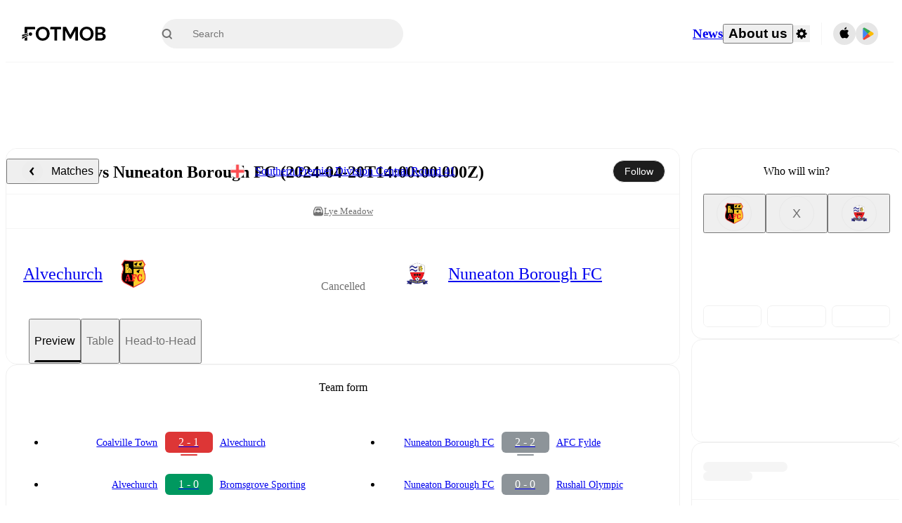

--- FILE ---
content_type: text/javascript;charset=UTF-8
request_url: https://www.fotmob.com/_next/static/chunks/82249.146dad91bdba8a23.js
body_size: 731
content:
"use strict";(self.webpackChunk_N_E=self.webpackChunk_N_E||[]).push([[82249],{82249:function(a,e,t){t.r(e),t.d(e,{HeaderMobile:function(){return s}});var n=t(35944);t(67294);var o=t(16829),r=t(3238),l=t(17305),i=t(38602),c=t(55411);let d=(0,o.Z)("div",{target:"e1upyaf40",label:"CardBackgroundColor"})("background-color:",a=>a.theme.GlobalColorScheme.Background.card,";"),s=({mfData:a,translationMap:e,matchOptions:t,t:o,activeTab:s,setTab:h,tabLabels:b,cardProps:u})=>(0,n.tZ)(l.default,{...u,navBar:!0,content:(0,n.BX)(n.HY,{children:[(0,n.tZ)(i.Z,{data:a,infoBox:a?.content?.matchFacts?.infoBox,isFinished:t?.isFinished,matchId:a?.general?.matchId,translationMap:e,minimal:a?.ssr}),b?.length&&(0,n.tZ)(r.Z,{enabled:!0,innerZ:20,top:80,children:(0,n.tZ)(d,{children:(0,n.tZ)(c.t,{tabLabels:b,activeTab:s,setTab:h,t:o,scrollToTop:!0,isMobileTabs:!0,gameState:(0,c.k)(a)})})})]})})}}]);

--- FILE ---
content_type: text/javascript;charset=UTF-8
request_url: https://www.fotmob.com/_next/static/chunks/82095.db9b2cb6ff8bab67.js
body_size: 937
content:
"use strict";(self.webpackChunk_N_E=self.webpackChunk_N_E||[]).push([[82095],{63306:function(e,t,n){n.d(t,{d:function(){return i}});var l=n(35944);n(67294);let i=({href:e,children:t,className:n="",ariaLabel:i="",onClickAction:a})=>(0,l.tZ)("a",{href:e,target:"_blank",rel:"noreferrer noopener",draggable:!1,className:n,"aria-label":i,onClick:a,children:t})},67826:function(e,t,n){n.d(t,{U:function(){return c}});var l=n(78228),i=n(19080),a=n(5068),r=n(96885);let c=e=>{let{countryCode:t}=(0,l.m)(),{profileData:n}=(0,r.oI)(),c=n?.tv?.join(",")??"",o=(0,i.DQ)("/api/data/tvlisting",{matchId:String(e),countryCode:t,ids:c}),{data:f,isValidating:d}=(0,a.ZP)(o,i.LK);return[f,!f&&d]}},82095:function(e,t,n){n.r(t),n.d(t,{TvAffiliate:function(){return k}});var l=n(35944),i=n(67294),a=n(17305),r=n(16829),c=n(67826),o=n(63306),f=n(43058),d=n(41896),h=n(68048);let g=(e,t)=>e.sort((e,n)=>t.indexOf(e.langCode)-t.indexOf(n.langCode))[0],p=(e,t)=>e&&e.length?t.length?g(e,t):e[0]:null,s=(0,r.Z)("section",{target:"e24ppbj0",label:"AffiliateContainer"})("display:flex;align-items:center;justify-content:space-between;padding:15px 20px;width:100%;"),u=(0,r.Z)("div",{target:"e24ppbj1",label:"Title"})("margin-inline-start:20px;margin-inline-end:10px;font-size:15px;font-weight:500;text-align:center;"),b=(0,r.Z)("div",{target:"e24ppbj2",label:"CallToAction"})("font-size:15px;font-weight:500;line-height:1.47;text-align:end;white-space:nowrap;color:",e=>e.theme.GlobalColorScheme.Text.textSuccess,";"),x=(0,r.Z)("img",{target:"e24ppbj3",label:"StyledImage"})("max-width:100px;max-height:35px;"),m=(0,r.Z)(o.d,{target:"e24ppbj4",label:"ExternalLinkWithHover"})(":hover,:focus{opacity:0.6;}"),Z=e=>{let[t]=(0,c.U)(e);return!!t?.affiliates?.length},v=({matchId:e})=>{let{locale:t}=(0,h.b)(),[n]=(0,c.U)(e),a=(0,d._r)(t),r=p(n?.affiliates,a),o=(0,i.useCallback)(()=>(0,f.Kz)("match_tv_affiliate",r?.title),[r]);return r?(0,l.tZ)("section",{children:(0,l.tZ)(m,{href:r.link,children:(0,l.BX)(s,{onClick:o,children:[(0,l.tZ)(x,{src:r.imageUrl,alt:"TV affiliate icon"}),(0,l.tZ)(u,{children:r.title}),(0,l.tZ)(b,{children:r.callToAction})]})})}):null},k=({mfData:e,cardProps:t})=>Z(e?.general?.matchId)?(0,l.tZ)(a.default,{...t,content:(0,l.tZ)(v,{matchId:e?.general?.matchId})}):null}}]);

--- FILE ---
content_type: text/javascript;charset=UTF-8
request_url: https://www.fotmob.com/_next/static/chunks/64576.415646e130326507.js
body_size: 2263
content:
"use strict";(self.webpackChunk_N_E=self.webpackChunk_N_E||[]).push([[64576,12193],{12193:function(e,t,r){r.r(t);var n=r(35944),i=r(67294),a=r(25682);t.default=e=>{let{src:t=null,placeholderSrc:r=null,width:l="15",height:o=e.width,onFallback:c,...d}=e,s=`Image ${d.className||""}`,p=(0,a.s)(t||r),u=(0,i.useCallback)(e=>{e.currentTarget.onerror=null,r&&e.currentTarget.src!==r&&(e.currentTarget.src=r),c&&c(e)},[c,r]);return(0,n.tZ)("img",{src:p,className:s,alt:e.alt,width:l,height:o,loading:"lazy",onError:u})}},52106:function(e,t,r){r.d(t,{D:function(){return c}});var n=r(35944),i=r(67294),a=r(16829),l=r(70747);let o=(0,a.Z)("header",{target:"e12a8let0",label:"ComponentTitleContainer"})("height:56px;width:100%;display:flex;align-items:center;justify-content:center;@media ",l.w5.desktop,"{height:64px;}"),c=(0,a.Z)("h2",{target:"e12a8let1",label:"Title"})("font-size:14px;font-weight:500;@media ",l.w5.desktop,"{font-size:16px;}");t.Z=({title:e,linkTo:t})=>{let r=(0,i.useMemo)(()=>t?(0,n.tZ)("a",{href:t,children:e}):(0,n.tZ)(n.HY,{children:e}),[t,e]);return e?(0,n.tZ)(o,{children:(0,n.tZ)(c,{children:r})}):null}},44490:function(e,t,r){r.d(t,{y4:function(){return h},_7:function(){return u},Mp:function(){return d},sZ:function(){return s},ht:function(){return c},p0:function(){return p}});var n=r(1355);let i=(e,t)=>`/news/${e}-${(0,n.g)(t)}`,a=(e,t)=>{let r=(0,n.g)(t),i=e.replace("ftbpro_","");return`/embed/news/${i}/${r}`},l=(e,t)=>`/embed/video/${(0,n.g)(t)}?id=${e}`,o=e=>"NinetyMin"===e?"90min":"Opta"===e?"FotMob":e,c=e=>`${o(e)}`,d=({id:e,webUri:t,source:r,title:n})=>"Opta"===r?i(e,n):"FotMob"===r?t.replace("https://www.fotmob.com",""):"NinetyMin"===r||"SI"===r?a(e,n):t?.includes("vod.fotmob")?l(e,n):t,s=e=>e?.find(({rel:e})=>"source_thumb"===e)?.href,p=e=>/(\?|&)embedded=true(&)?/g.test(e)?e.replace("?embedded=true&","?").replace("?embedded=true","").replace("&embedded=true&","&").replace("&embedded=true",""):e,u=e=>{if("NinetyMin"===e||"90min"===e)return"https://images.fotmob.com/image_resources/news/small90min.png";if("Opta"===e)return"https://images.fotmob.com/image_resources/news/fotmob.png";let t=encodeURIComponent(e?.toLowerCase());return`https://images.fotmob.com/image_resources/news/${t}.png`},h="https://images.fotmob.com/image_resources/news/default.png"},6491:function(e,t,r){r.d(t,{t:function(){return T}});var n=r(35944);r(67294);var i=r(24830),a=r(52106),l=r(25682),o=r(12193),c=r(50549),d=r(74867),s=r(44490),p=r(43058),u=r(7607),h=r(41896),m=r(16829),g=r(70747);let f=(0,m.Z)("div",{target:"ekz8eya0",label:"ImageContainerCSS"})("height:88px;width:88px;min-width:88px;img{border-radius:8px;object-fit:cover;width:inherit;height:inherit;}"),w=(0,m.Z)("div",{target:"ekz8eya1",label:"MatchReviewArticle"})("display:flex;flex-direction:column;flex-direction:row;gap:16px;padding:0 0 16px;margin:0 16px;@media ",g.w5.tablet,"{padding:0 0 24px;margin:0 24px;}@media ",g.w5.desktop,"{padding:0 0 32px;margin:0 32px;}"),b=(0,m.Z)("div",{target:"ekz8eya2",label:"HeadlineAndBody"})("display:flex;flex-direction:column;gap:8px;width:100%;h3{font-size:15px;line-height:18px;font-weight:500;}p{display:none;color:",e=>e.theme.GlobalColorScheme.Text.secondaryText3,";}@media ",g.w5.tablet,"{p{display:block;}}@media ",g.w5.desktop,"{h3{font-size:16px;}p{font-size:15px;line-height:20px;}}"),x=(0,m.Z)("div",{target:"ekz8eya3",label:"ReviewArticlesComponent"})("a{:not(:first-of-type){> div{border-top:",e=>e.theme.GlobalColorScheme.Divider,";padding-top:16px;@media ",g.w5.tablet,"{padding-top:24px;}@media ",g.w5.desktop,"{padding-top:32px;}}}@media ",g.w5.nonTouchScreen,"{:hover,:focus{h3{text-decoration:underline;}}}}");var v=r(19080),Z=r(5068);let y=async e=>await (0,v.LK)(e),C=async e=>{let t=await (0,v.LK)(e);return t?.Content??""},k=e=>{if("FotMob"!==e.source)return{url:e.contentUrl,fetch:C};let t=e?.shareUrl?.match(/topnews\/(\d+)-/)?.[1]??"";return{url:`/api/news/topnewsDescription?id=${t}`,fetch:y}},z=e=>{let{url:t,fetch:r}=k(e),{data:n,isValidating:i}=(0,Z.ZP)(t,r);return{description:n,isValidating:i}},M=({reviewArticle:e})=>{let{description:t,isValidating:r}=z(e);return t?(0,n.tZ)("p",{children:t}):!t&&r?(0,n.tZ)(c.Z,{count:1,height:15,css:{marginBottom:5}}):null},_=e=>(e??"").split("-")[0].toLowerCase(),$=(e,t)=>_(e)===_(t),N=e=>String(e.id).split("_")[0],S=(e,t)=>{let r=(0,u.D)(t).toLowerCase(),n=e.filter(e=>e.lang.toLowerCase()===r),i=n.map(N),a=[...n,...e.filter(e=>$(e.lang,t)).filter(e=>!i.includes(N(e)))];return a.length?a:e.filter(e=>e.lang.startsWith("en"))},T=({reviewArticles:e,isPreMatch:t})=>{let{t:r,i18n:c}=(0,d.$)(),u=t?r("preview","Preview"):"Match review",m=S(e,c.language);return(0,n.BX)(x,{children:[(0,n.tZ)(a.Z,{title:u}),m.map(e=>{let r=!!e.description,a=(0,s.Mp)({id:e.id,webUri:e.shareUrl,source:e.source,title:e.title});return(0,n.tZ)(i.default,{href:a,onClick:()=>(0,p.BW)(String(e.id),e.title,t?"prematch-article":"match-review-article",e.source),children:(0,n.BX)(w,{lang:e.lang,dir:(0,h.Ux)(e.lang),children:[(0,n.tZ)(f,{children:(0,n.tZ)(o.default,{src:(0,l.s)(e.image),alt:""})}),(0,n.BX)(b,{children:[(0,n.tZ)("h3",{children:e.title}),r?(0,n.tZ)("p",{children:e.description}):(0,n.tZ)(M,{reviewArticle:e})]})]})},e.id)})]})}},64576:function(e,t,r){r.r(t),r.d(t,{PreReviewArticle:function(){return l}});var n=r(35944);r(67294);var i=r(6491),a=r(17305);let l=({mfData:e,cardProps:t})=>e?.content?.matchFacts?.preReview?(0,n.tZ)(a.default,{...t,content:(0,n.tZ)(i.t,{reviewArticles:e?.content?.matchFacts?.preReview,isPreMatch:!0})}):null},1355:function(e,t,r){r.d(t,{g:function(){return a}});let n=["a","an","the","and","or","of","to","in","for","on","with","as","by"],i={æ:"ae",ø:"o",ß:"ss","–":"-"},a=e=>e?e.toLowerCase().replace(/-\(w\)|\(w\)/g,"").normalize("NFD").replace(/[^a-z0-9\s-]/g,e=>i[e]||"").trim().replace(/[\s-]+/g,"-").split("-").filter(e=>!n.includes(e)).join("-"):""},25682:function(e,t,r){r.d(t,{s:function(){return i}});let n=RegExp(/http\b/,"g"),i=e=>e?e.replace(n,"https"):e}}]);

--- FILE ---
content_type: text/javascript;charset=UTF-8
request_url: https://www.fotmob.com/_next/static/chunks/175.af3e0746ea207643.js
body_size: 413
content:
"use strict";(self.webpackChunk_N_E=self.webpackChunk_N_E||[]).push([[175],{175:function(e,n,a){a.r(n),a.d(n,{Injured:function(){return p}});var u=a(35944);a(67294);var l=a(47527),t=a(68709),r=a(52106),d=a(74867),s=a(17305),i=a(21100);let p=({mfData:e,cardProps:n})=>{let{t:a}=(0,d.$)(),{content:p}=e;return(0,i.UB)(e)?(0,u.tZ)(s.default,{...n,content:(0,u.BX)(t.F,{children:[(0,u.tZ)(r.Z,{title:a("injured_and_suspended_players","Injured and suspended players")}),(0,u.tZ)(l.V,{benches:[p.lineup.homeTeam.unavailable,p.lineup.awayTeam.unavailable]})]})}):null}}}]);

--- FILE ---
content_type: text/javascript;charset=UTF-8
request_url: https://www.fotmob.com/_next/static/chunks/83187-0a4cdca556306162.js
body_size: 4525
content:
"use strict";(self.webpackChunk_N_E=self.webpackChunk_N_E||[]).push([[83187],{70137:function(e,t,n){n.d(t,{Bm:function(){return p},GT:function(){return h},Gk:function(){return m},Rj:function(){return x},UK:function(){return s},ey:function(){return c},gy:function(){return u},he:function(){return b},i_:function(){return g},nx:function(){return d},uh:function(){return f},vF:function(){return o}});var i=n(16829),r=n(85231),l=n(55756),a=n(70747);let o=(0,i.Z)("section",{target:"e1qn6cib0",label:"BenchesContainer"})("display:flex;justify-content:space-between;padding:0 20px;",e=>e.borderBottom&&`border-bottom: ${e.theme.GlobalColorScheme.Divider};`),d=(0,i.Z)("ul",{target:"e1qn6cib1",label:"BenchContainer"})("width:calc(50% - 20px);@container ",a.cJ.lineupVertical,"{display:flex;flex-direction:column;gap:24px;padding-bottom:24px;",e=>e.withTopPadding&&"padding-top: 24px;","}"),u=(0,i.Z)("li",{target:"e1qn6cib2",label:"BenchItem"})("border-bottom:",e=>e.theme.GlobalColorScheme.Divider,";height:60px;display:flex;flex-direction:",e=>e.mirrored?"row-reverse":"row",';justify-content:space-between;span{font-size:14px;}&:hover{[class*="LeftBenchItem "]{',r.ee,"}}",e=>e.isLastOfType&&"border-bottom: none;","  @container ",a.cJ.lineupVertical,"{display:none;}"),c=(0,i.Z)("div",{target:"e1qn6cib3",label:"LeftBenchItemOuter"})("display:flex;align-items:center;"),p=(0,i.Z)("div",{target:"e1qn6cib4",label:"LeftBenchItem"})("display:flex;flex-direction:",e=>e.mirrored?"row-reverse":"row",";gap:16px;align-items:center;"),s=(0,i.Z)("div",{target:"e1qn6cib5",label:"RightBenchItem"})("display:flex;align-items:center;justify-content:end;"),h=(0,i.Z)("span",{target:"e1qn6cib6",label:"Shirt"})("margin-inline-end:4px;font-weight:500;",e=>e.isOnPitch?`color: ${e.theme.Lineup.shirtNumber};`:`color: ${e.theme.GlobalColorScheme.Text.secondaryText}; min-width: 27px;`,";display:inline-block;@media ",a.w5.tabletAndBelow,"{min-width:0;}"),g=(0,i.Z)("span",{target:"e1qn6cib7",label:"SubText"})("margin-inline-start:10px;min-width:21px;margin-inline-end:6px;color:",e=>e.subOut?e.theme.EventIcons.red:e.theme.Lineup.benchSubInText,";"),m=(0,i.Z)("div",{target:"e1qn6cib8",label:"BadgesContainer"})("display:flex;margin-inline-end:6px;div{margin-inline-end:-4px;}"),b=(0,i.Z)(l.default,{target:"e1qn6cib9",label:"PlayerIcon"})(),x=(0,i.Z)("span",{target:"e1qn6cib10",label:"PlayerName"})(),f=(0,i.Z)("div",{target:"e1qn6cib11",label:"NameAndSubheader"})("display:flex;flex-direction:column;gap:2px;> span{display:flex;align-items:center;line-height:1.15;text-align:",e=>e.mirrored?"end":"start",";}")},68709:function(e,t,n){n.d(t,{F:function(){return l},t:function(){return r}});var i=n(16829);let r=(0,n(70917).iv)("container:lineup / inline-size;display:none;@supports (container-type:inline-size){display:block;}","lineupContainerCSS"),l=(0,i.Z)("div",{target:"e175c1kb0",label:"LineupCSS"})(r)},44584:function(e,t,n){n.d(t,{$u:function(){return c},Bl:function(){return g},Je:function(){return p},K0:function(){return h},cn:function(){return u},m$:function(){return d}});var i=n(16829),r=n(70747),l=n(70917),a=n(85231),o=n(55756);let d=(0,i.Z)("div",{target:"e1yjm330",label:"LineupPlayerCSS"})("display:flex;flex-direction:column;align-items:center;font-size:15px;padding-top:",e=>e.substituteStyle?"8px":"27px",";",a.ee),u=(0,i.Z)("div",{target:"e1yjm331",label:"PlayerHeadContainer"})("position:relative;",o.PlayerIconCSS,"{width:44px;height:44px;min-width:44px;min-height:44px;}"),c=(0,i.Z)("span",{target:"e1yjm332",label:"LineupPlayerText"})("font-size:14px;line-height:16px;text-align:center;color:",e=>e.substituteStyle?e.theme.GlobalColorScheme.Text.textDefault:e.theme.GlobalColorScheme.DefaultColor.white,";overflow:hidden;overflow-wrap:break-word;display:-webkit-box;-webkit-line-clamp:2;-webkit-box-orient:vertical;hyphens:auto;position:relative;max-width:100%;margin-top:12px;padding:0 2px;",e=>!e.substituteStyle&&"height: 32px;","  @container ",r.cJ.lineupVertical,"{font-size:12px;line-height:14px;",e=>!e.substituteStyle&&"height: 28px;","}"),p=(0,i.Z)("span",{target:"e1yjm333",label:"RoleTextCSS"})("margin-top:3px;font-size:12px;color:",e=>e.theme.GlobalColorScheme.Text.lightText,";"),s=(0,l.iv)("display:inline-flex;margin-inline-end:4px;vertical-align:top;@container ",r.cJ.lineupVertical,"{svg{width:12px;height:12px;}}","InlineSvgCSS"),h=(0,i.Z)("div",{target:"e1yjm334",label:"CaptaincyWrapper"})(s),g=(0,i.Z)("div",{target:"e1yjm335",label:"InjuryWrapper"})(s)},825:function(e,t,n){n.d(t,{g:function(){return L},j:function(){return I}});var i=n(35944);n(67294);var r=n(55756),l=n(18952),a=n(31140),o=n(74867),d=({size:e=12})=>{let{theme:t}=(0,l.F)();return(0,i.BX)("svg",{width:e,height:e,viewBox:"0 0 15 15",fill:"none",xmlns:"http://www.w3.org/2000/svg",children:[(0,i.tZ)("rect",{width:"15",height:"15",rx:"7.5",fill:t.Lineup.captainBackground}),(0,i.tZ)("path",{d:"M7.55609 11.22C5.25609 11.22 3.67609 9.67 3.67609 7.5C3.67609 5.33 5.25609 3.78 7.55609 3.78C9.73609 3.78 11.1561 4.85 11.3261 6.69H9.12609C8.98609 6.05 8.42609 5.63 7.56609 5.63C6.48609 5.63 5.84609 6.35 5.84609 7.5C5.84609 8.65 6.48609 9.37 7.56609 9.37C8.42609 9.37 8.98609 8.95 9.12609 8.31H11.3261C11.1561 10.15 9.73609 11.22 7.55609 11.22Z",fill:t.Lineup.captainText})]})},u=n(87827),c=n(52188),p=n(80918),s=n(70137),h=n(99359),g=n(44584),m=n(16829),b=n(49661),x=n(7930),f=n(22757);let y=(0,m.Z)("div",{target:"elktq6h0",label:"BadgeWrapper"})("position:absolute;bottom:0px;display:flex;align-items:center;justify-content:center;"),Z=(0,m.Z)(y,{target:"elktq6h1",label:"TeamBadgeWrapper"})("inset-inline-start:-9px;bottom:-8px;"),v=(0,m.Z)(y,{target:"elktq6h2",label:"CountryBadgeWrapper"})("inset-inline-end:-9px;bottom:-8px;"),w=(0,m.Z)(f.l,{target:"elktq6h3",label:"SkeletonBadge"})(),C=({teamId:e,teamName:t,countryCode:n,countryName:r,showTeamBadge:l,showCountryBadge:a,isLoading:o=!1})=>(0,i.BX)(i.HY,{children:[l&&(0,i.tZ)(Z,{children:o||!e?(0,i.tZ)(w,{size:"22px",children:(0,i.tZ)(b.default,{id:void 0,width:16})}):(0,i.tZ)(h.ak,{teamId:e,teamName:t})}),a&&(0,i.tZ)(v,{children:o||!n?(0,i.tZ)(w,{size:"22px",children:(0,i.tZ)(x.Z,{ccode:void 0,width:16})}):(0,i.tZ)(h.xL,{countryCode:n,countryName:r})})]});var S=n(93545),B=n(20129);let k=({roleId:e})=>{let{t}=(0,o.$)();return(0,i.tZ)(g.Je,{children:t({0:"keeper_long",1:"defender_long",2:"midfielder_long",3:"attacker_long",5:"coach"}[e],"")})},P=({player:e})=>{let{t,i18n:n}=(0,o.$)();return(0,i.BX)(i.HY,{children:[(0,i.tZ)(g.Je,{children:(0,B.eX)(e,t)}),(0,i.tZ)(g.Je,{children:(0,B.eZ)(e,t,n.language)})]})},I=({player:e,substituteStyle:t,isLineupBuilder:n,activeFilter:m,showTeamBadge:b=!0,showCountryBadge:x=!0,isLoadingMetadata:f=!1})=>{let{theme:y}=(0,l.F)(),{translationMap:Z}=(0,o.$)(),v=(0,p.V)(e.id,e.name,Z),w=(0,p.B)(e.id,e.name,Z),S=t?y.MFFullscreenColorScheme.subIconBackground:y.MFFullscreenColorScheme.playerIconBackground,B=e?.performance?.substitutionEvents?.some(e=>e.type===u.ir.SubOut&&(e.reason===u.z1.LightInjury||e.reason===u.z1.Injury));return(0,i.BX)(g.m$,{substituteStyle:t,isLineupBuilder:n,children:[(0,i.BX)(g.cn,{children:[(0,i.tZ)(r.default,{width:50,height:50,id:e.id,circular:!0,backgroundColor:S}),(0,i.tZ)(h._P,{player:e,isSubstituteStyling:t,activeFilter:m},e.id),n&&(0,i.tZ)(C,{teamId:e.primaryTeamId||e.teamId,teamName:e.primaryTeamName,countryCode:e.countryCode,countryName:e.countryName,showTeamBadge:b,showCountryBadge:x,isLoading:f})]}),(0,i.BX)(g.$u,{substituteStyle:t,title:v,children:[B&&(0,i.tZ)(g.Bl,{children:(0,i.tZ)(c.Z,{size:14})}),e?.isCaptain&&(0,i.tZ)(g.K0,{children:(0,i.tZ)(d,{size:14})}),!(0,a.k)(e?.shirtNumber)&&(0,i.tZ)(s.GT,{isOnPitch:!t,children:e.shirtNumber}),w]}),t&&!(0,a.k)(e.usualPlayingPositionId)&&(0,i.tZ)(k,{roleId:e.usualPlayingPositionId}),t&&e.unavailability&&(0,i.tZ)(P,{player:e})]})},L=({player:e,substituteStyle:t,activeFilter:n})=>(0,i.tZ)(S.Z,{id:e.id||e.optaId,usingOptaId:!e.id,player:{id:e.id,name:e.name},children:(0,i.tZ)(I,{player:e,substituteStyle:t,activeFilter:n})})},93545:function(e,t,n){var i=n(35944),r=n(67294),l=n(24830),a=n(39399),o=n(98462),d=n(23258),u=n(24569),c=n(68711);let p=(e,t,n,i)=>{let{matchId:l,homeTeam:p,awayTeam:s,tab:h}=(0,u.A)()??{},g=(0,a.K)(l),[m]=(0,r.useMemo)(()=>[(0,c.gS)(g)],[g]);return(0,r.useMemo)(()=>{let r=m?.[e]??t??{id:e,name:i};if(0>=Number(r?.id)&&!e)return{};let a=n||0>=Number(r?.id)?null:(0,d.W)(r.id,`${r.name}`);if(!l&&!p&&!s)return{href:a,openCard:!1};let u=(0,o.s)(l,p,s,{playerId:e,tab:h}),c=r?.stats?.length>0;return{href:c?u:a,openCard:c}},[l,e,t,n,g,h])};t.Z=({id:e,name:t,player:n,usingOptaId:r,children:a})=>{let{href:o,openCard:d}=p(String(e),n,r,t);return o?(0,i.tZ)(l.default,{href:o,shallow:d,replace:d,passHref:!0,scroll:!d,children:a}):(0,i.tZ)("div",{className:"noPlayerLink",children:a})}},31933:function(e,t,n){n.r(t),n.d(t,{PlayerRating:function(){return p},PlayerRatingCSS:function(){return c}});var i=n(35944);n(67294);var r=n(18952);let l=e=>t=>{let n=10**e;return Math.round((t+Number.EPSILON)*n)/n};var a=n(16829),o=n(22568);let d=()=>{let{theme:e}=(0,r.F)();return(0,i.tZ)("svg",{width:"100%",height:"100%",viewBox:"0 0 13 13",version:"1.1",xmlns:"http://www.w3.org/2000/svg",children:(0,i.tZ)("g",{id:"Page-1",stroke:"none",strokeWidth:"1",fill:"none",fillRule:"evenodd",children:(0,i.BX)("g",{id:"roundStar24Px",children:[(0,i.BX)("g",{id:"Bounding_Boxes",children:[(0,i.tZ)("polygon",{id:"Path_541",points:"0 0 13 0 13 13 0 13"}),(0,i.tZ)("polygon",{id:"Path_542",points:"0 0 13 0 13 13 0 13"})]}),(0,i.tZ)("g",{id:"Rounded",transform:"translate(1.867278, 1.935386)",fill:e.PlayerRating.textColor,fillRule:"nonzero",children:(0,i.tZ)("path",{d:"M4.63272179,7.41941433 L6.88042179,8.77921433 C7.06648135,8.89214518 7.30210963,8.88253227 7.47835171,8.75482062 C7.65459378,8.62710897 7.73710097,8.40618894 7.68772179,8.19421433 L7.09232179,5.63711433 L9.08002179,3.91461433 C9.244408,3.77228731 9.30756604,3.54534836 9.24033937,3.33856253 C9.1731127,3.13177669 8.98857687,2.98536373 8.77192179,2.96691433 L6.15502179,2.74461433 L5.13192179,0.329214332 C5.04665941,0.129541157 4.85048708,0 4.63337179,0 C4.4162565,0 4.22008416,0.129541157 4.13482179,0.329214332 L3.11172179,2.73941433 L0.496121789,2.96171433 C0.279238733,2.97970287 0.0942685405,3.12594289 0.0267269593,3.33282446 C-0.0408146219,3.53970602 0.0222330995,3.7669176 0.186721789,3.90941433 L2.17442179,5.62541433 L1.57772179,8.18771433 C1.52834261,8.39968894 1.6108498,8.62060897 1.78709187,8.74832062 C1.96333395,8.87603227 2.19896223,8.88564518 2.38502179,8.77271433 L4.63272179,7.41941433 Z",id:"Path_543"})})]})})})},u=(e,t,n)=>n?t.PlayerRating.blue:e>=7?t.PlayerRating.green:e>=5?t.PlayerRating.orange:t.PlayerRating.red,c=(0,a.Z)("div",{target:"eaxyua0",label:"PlayerRatingCSS"})("display:flex;justify-content:center;align-items:center;min-width:28px;min-height:18px;border-radius:",e=>e.borderRadius||12,"px;padding:4px 6px;background-color:",({background:e})=>e,";span{white-space:nowrap;letter-spacing:0;font-weight:500;font-size:",({fontSize:e})=>e||"12","px;line-height:14px;color:",({theme:e})=>e.PlayerRating.textColor,";}svg{max-height:17px;max-width:17px;min-width:13px;margin-inline-start:2px;margin-bottom:1px;}"),p=e=>{let{rating:t,toFixed:n,isTopRating:a,hideStar:p}=e,{theme:s}=(0,r.F)(),h=Number(t);if(!t||Number.isNaN(h))return null;let g=n??1,m=u(l(g)(h),s,a),b=!p&&a;return(0,i.BX)(c,{background:m,...e,children:[(0,i.tZ)(o.BK,{value:h,percent:!1,toFixed:g}),b&&(0,i.tZ)(d,{})]})}},98462:function(e,t,n){n.d(t,{s:function(){return b}});var i=n(31140),r=n(37038),l=n(1355);let a=e=>(0,l.g)(e),o=(e,t)=>`${a(e)}-vs-${a(t)}`;var d=n(29405);let u=(e,t)=>(0,d.Ik)().join(e,t),c=(...e)=>{let[t,n]=e.map(Number).sort();return u(t,n).toString(36)};var p=n(98103);let s=(e,t)=>e?e.slice().sort((e,n)=>t(e)-t(n)):[],h=(e,t)=>[e?.id,t?.id].some(e=>0===e||(0,i.k)(e)),g=(e,t)=>{let n=new URLSearchParams;e&&n.set("player",String(e)),t&&n.set("tz",t);let i=n.toString();return i?`?${i}`:""},m=(e,t)=>{let n=new URLSearchParams;t&&n.set("tab",t);let i=n.toString(),r=i?`:${i}`:"";return`#${e}${r}`},b=(e,t,n,i)=>{if(h(t,n)){(0,r.j)(`Unable to construct h2hId for ${t?.id} vs ${n?.id} - ${e}`);let l=g(null,i?.tz);return`/match/${e}${l}`}let[l,a]=s([t,n],e=>Number(e?.id??0)).map(e=>e.name),d=o(l,a),u=c(t?.id,n?.id),b=(0,p.C3)(d,u),x=g(i?.playerId,i?.tz),f=m(e,i?.tab);return`/matches/${b}${x}${f}`}},23258:function(e,t,n){n.d(t,{W:function(){return r}});var i=n(1355);function r(e,t=""){return e&&"0"!==e?`/players/${e}/${(0,i.g)(t)}`:""}}}]);

--- FILE ---
content_type: text/javascript;charset=UTF-8
request_url: https://www.fotmob.com/_next/static/chunks/75962-ed3314113ea6d619.js
body_size: 3325
content:
"use strict";(self.webpackChunk_N_E=self.webpackChunk_N_E||[]).push([[75962,12193,55756,49661],{7930:function(e,t,r){var l=r(35944),i=r(67294),n=r(19228),a=r(18952),c=r(23094),d=r(71556);t.Z=({ccode:e,width:t,height:r,className:o=""})=>{let{isDarkMode:g}=(0,a.F)(),k=(0,i.useMemo)(()=>g?"/img/country-fallback-dark.png":"/img/country-fallback-light.png",[g]);if(e===n.o3)return(0,l.tZ)(c.h,{size:t||r});let f=e?`https://images.fotmob.com/image_resources/logo/teamlogo/${e.toLowerCase()}.png`:k;return(0,l.tZ)(d.o,{src:f,width:t,height:r,className:`CountryIcon ${o}`,imageFallbackEncoded:k,placeholderEncoded:k},`${e}-${g?"dark":"light"}`)}},23094:function(e,t,r){r.d(t,{h:function(){return n}});var l=r(35944),i=r(18952);r(67294);let n=({size:e=24})=>{let{theme:t}=(0,i.F)();return(0,l.tZ)("svg",{width:e,height:e,viewBox:"0 0 24 24",fill:"none",xmlns:"http://www.w3.org/2000/svg",children:(0,l.tZ)("path",{d:"M12.0037 17.9135L16.8519 20.8301C17.0481 20.9493 17.2754 21.0081 17.5051 20.9991C17.7349 20.9901 17.9569 20.9138 18.1431 20.7796C18.3293 20.6455 18.4714 20.4596 18.5516 20.2453C18.6317 20.0311 18.6464 19.798 18.5936 19.5755L17.3083 14.0924L21.5956 10.3982C21.7695 10.2491 21.8953 10.0523 21.9571 9.83237C22.0188 9.61246 22.0139 9.3793 21.9428 9.16219C21.8717 8.94507 21.7377 8.75367 21.5576 8.61203C21.3775 8.47039 21.1593 8.38483 20.9304 8.36608L15.2878 7.89056L13.0787 2.70639C12.9889 2.49684 12.8391 2.31815 12.648 2.19256C12.4569 2.06696 12.2328 2 12.0037 2C11.7746 2 11.5506 2.06696 11.3595 2.19256C11.1684 2.31815 11.0186 2.49684 10.9288 2.70639L8.71974 7.87663L3.07554 8.35214C2.84593 8.36977 2.62672 8.45466 2.44559 8.59607C2.26447 8.73749 2.12955 8.92909 2.05787 9.14669C1.9862 9.36429 1.98098 9.59813 2.04288 9.81867C2.10478 10.0392 2.23102 10.2366 2.40566 10.3858L6.6945 14.08L5.40925 19.5631C5.35646 19.7856 5.37107 20.0187 5.45124 20.2329C5.5314 20.4472 5.67353 20.6331 5.85974 20.7672C6.04595 20.9014 6.2679 20.9777 6.49767 20.9867C6.72743 20.9957 6.95473 20.9369 7.15095 20.8177L12.0037 17.9135Z",fill:t.GlobalColorScheme.Text.textDefault})})}},12193:function(e,t,r){r.r(t);var l=r(35944),i=r(67294),n=r(25682);t.default=e=>{let{src:t=null,placeholderSrc:r=null,width:a="15",height:c=e.width,onFallback:d,...o}=e,g=`Image ${o.className||""}`,k=(0,n.s)(t||r),f=(0,i.useCallback)(e=>{e.currentTarget.onerror=null,r&&e.currentTarget.src!==r&&(e.currentTarget.src=r),d&&d(e)},[d,r]);return(0,l.tZ)("img",{src:k,className:g,alt:e.alt,width:a,height:c,loading:"lazy",onError:f})}},71556:function(e,t,r){r.d(t,{o:function(){return k}});var l=r(35944),i=r(67294),n=r(5152),a=r.n(n),c=r(38810),d=r(12193);let o=a()(()=>r.e(25675).then(r.t.bind(r,25675,23)),{loadableGenerated:{webpack:()=>[25675]}}),g=(e,t)=>[...e?.split(" ").filter(Boolean)??[],t].join(" "),k=({width:e=20,height:t,src:r,imageFallbackEncoded:n,placeholderEncoded:a,alt:k="",className:f,onFallback:h})=>{let s=(0,c.P)("web-use-next-image"),u=r||n||a,[b,m]=(0,i.useState)(!1),p=(0,i.useCallback)(e=>{m(!0),h&&h(e)},[h]);return u?s?(0,l.tZ)(o,{src:b?n:u,width:e,height:t||e,placeholder:a||n,onError:p,alt:k,className:g(f,"NextImage"),draggable:!1}):(0,l.tZ)(d.default,{src:u,width:e,height:t||e,placeholderSrc:a||n,alt:k,className:g(f,"ImageWithFallback")}):null}},55756:function(e,t,r){r.r(t),r.d(t,{PlayerIconCSS:function(){return f},TeamCrestWrapper:function(){return k}});var l=r(35944),i=r(67294),n=r(16829),a=r(50549),c=r(18952),d=r(49661),o=r(7930),g=r(71556);let k=(0,n.Z)("div",{target:"eg4enns0",label:"TeamCrestWrapper"})("position:absolute;inset-inline-end:0px;bottom:0px;display:flex;justify-content:center;align-items:center;"),f=(0,n.Z)("div",{target:"eg4enns1",label:"PlayerIconCSS"})("display:flex;position:relative;box-sizing:content-box;justify-content:center;align-items:end;",e=>e.circularBorder&&`border: 2px solid ${e.theme.Lineup.PlayerIconBackground};
    border-radius: 50%;
    * {
      border-radius: 50%;
    }`," ",e=>e.circular&&`background-color: ${e.backgroundColor||e.theme.PlayerIcon.background};
    border-radius: 50%;
    * {
      border-radius: 50%;
    }
    > img {
      height: 92%;
      width: 92%;
    }
    `," ",k,"{position:absolute;inset-inline-end:0px;bottom:0px;display:flex;justify-content:center;align-items:center;}",e=>e.width&&`width: ${e.width}px; min-width: ${e.width}px;`," ",e=>e.height&&`height: ${e.height}px; min-height: ${e.height}px;`);t.default=({id:e,className:t="",circular:r=!1,circularBorder:n,backgroundColor:h,teamId:s,ccode:u,showCountryIcon:b,width:m,height:p,noFallback:y,isFetching:w,teamIconWidth:C})=>{let{isDarkMode:B}=(0,c.F)(),M=e?`https://images.fotmob.com/image_resources/playerimages/${e}.png`:void 0,_=(0,i.useMemo)(()=>y?null:B?"/img/player-fallback-dark.png":"/img/player-fallback-light.png",[B,y]);return w?(0,l.tZ)(a.Z,{circle:!0,width:m,height:p}):(0,l.BX)(f,{circular:r||!1,circularBorder:n||!1,backgroundColor:h,className:`PlayerIcon ${t}`,width:m,height:p||m,children:[(0,l.tZ)(g.o,{alt:"",src:M,imageFallbackEncoded:_,placeholderEncoded:r?_:void 0,width:m,height:p??m,className:"PlayerImage"},M+e+(B?"dark":"light")),(0,l.BX)(k,{children:[s&&!b&&(0,l.tZ)(d.default,{id:s,width:C}),u&&b&&(0,l.tZ)(o.Z,{ccode:u,width:C})]})]})}},49661:function(e,t,r){r.r(t),r.d(t,{getIconUrl:function(){return k}});var l=r(35944),i=r(67294),n=r(50549),a=r(18952),c=r(46677),d=r(71556);let o="/img/team-fallback-light.png",g="/img/team-fallback-dark.png",k=(e,t,r,l)=>{if(t)return t;try{if(r){let t=(0,c.H)(Number(e));return`https://images.fotmob.com/image_resources/logo/teamlogo/${r}${t}.png`}}catch(e){return l?g:o}return null};t.default=({width:e=20,id:t,src:r,isFetching:c,height:f,className:h=""})=>{let{isDarkMode:s}=(0,a.F)(),u=(0,i.useMemo)(()=>s?g:o,[s]),b=(0,i.useMemo)(()=>k(e,r,t,s),[e,r,t,s]);return c?(0,l.tZ)(n.Z,{circle:!0,width:e,height:e}):(0,l.tZ)(d.o,{src:b,imageFallbackEncoded:u,placeholderEncoded:u,width:e,height:f||e,className:`TeamIcon ${h}`},`${t??r??"team"}-${e}-${s?"dark":"light"}`)}},61449:function(e,t,r){r.d(t,{RJ:function(){return c},Zv:function(){return g},gf:function(){return d},il:function(){return i}});let l={keeper:[11],leftWinger:[87,88,89,98,99,107,108,109,118,119],centerBack:[23,24,25,26,27,33,34,35,36,37,43,44,45,46,47,54,55,56],rightBack:[21,22,31,32,41,42],leftBack:[28,29,38,39,48,49],leftWingBack:[57,58,59,68,69],rightWingBack:[51,52,53,61,62],centerDefensiveMidfielder:[63,64,65,66,67],centerMidfielder:[73,74,75,76,77],centerAttackingMidfielder:[84,85,86,93,94,95,96,97],striker:[104,105,106,113,114,115,116,117],rightWinger:[81,82,83,91,92,101,102,103,111,112],rightMidfielder:[71,72],leftMidfielder:[78,79]},i={keeper:l.keeper,centerBack:[...l.centerBack],fullback:[...l.rightBack,...l.leftBack,...l.rightWingBack,...l.leftWingBack],midfielder:[...l.centerDefensiveMidfielder,...l.centerMidfielder,...l.rightMidfielder,...l.leftMidfielder],attackingMidfielder:[...l.centerAttackingMidfielder],winger:[...l.rightWinger,...l.leftWinger],striker:[...l.striker]},n=e=>({keeper:e?{label:"GK",key:"keeper"}:{label:"Keeper",key:"keeper_long"},leftWinger:e?{label:"LW",key:"leftwinger_short"}:{label:"Left Winger",key:"leftwinger"},centerBack:e?{label:"CB",key:"centerback_short"}:{label:"Center Back",key:"centerback"},rightBack:e?{label:"RB",key:"rightback_short"}:{label:"Right Back",key:"rightback"},leftBack:e?{label:"LB",key:"leftback_short"}:{label:"Left Back",key:"leftback"},rightWingBack:e?{label:"RWB",key:"right_wing_back_short"}:{label:"Right Wing-Back",key:"right_wing_back"},leftWingBack:e?{label:"LWB",key:"left_wing_back_short"}:{label:"Left Wing-Back",key:"left_wing_back"},centerDefensiveMidfielder:e?{label:"DM",key:"centerdefensivemidfielder_short"}:{label:"Defensive Midfielder",key:"centerdefensivemidfielder"},centerMidfielder:e?{label:"CM",key:"centermidfielder_short"}:{label:"Central Midfielder",key:"centermidfielder"},centerAttackingMidfielder:e?{label:"AM",key:"centerattackingmidfielder_short"}:{label:"Attacking Midfielder",key:"centerattackingmidfielder"},striker:e?{label:"ST",key:"striker_short"}:{label:"Striker",key:"striker"},rightWinger:e?{label:"RW",key:"rightwinger_short"}:{label:"Right Winger",key:"rightwinger"},rightMidfielder:e?{label:"RM",key:"rightmidfielder_short"}:{label:"Right Midfielder",key:"rightmidfielder"},leftMidfielder:e?{label:"LM",key:"leftmidfielder_short"}:{label:"Left Midfielder",key:"leftmidfielder"}}),a=()=>{let e=n(!1);return{keeper:e.keeper,centerBack:e.centerBack,fullback:{label:"Fullback",key:"position_fullback"},midfielder:{label:"Midfielder",key:"midfielder_long"},attackingMidfielder:e.centerAttackingMidfielder,winger:{label:"Winger",key:"position_winger"},striker:e.striker,all:{label:"All",key:"all"}}},c=e=>a()[e],d=(e,t=!1)=>{if(!e)return null;let r=n(t),i=Object.keys(r).find(t=>l[t].includes(e));return r?.[i]||null},o={0:{key:"keeper_long",label:"Keeper"},1:{key:"defender_long",label:"Defender"},2:{key:"midfielder_long",label:"Midfielder"},3:{key:"attacker_long",label:"Attacker"}},g=e=>o[e]},19228:function(e,t,r){r.d(t,{RC:function(){return i},Yo:function(){return a},nC:function(){return n},o3:function(){return l}});let l="FAV",i="SORT BY TIME",n="FAV BY TIME",a="NON FAV BY TIME"},25682:function(e,t,r){r.d(t,{s:function(){return i}});let l=RegExp(/http\b/,"g"),i=e=>e?e.replace(l,"https"):e}}]);

--- FILE ---
content_type: text/javascript;charset=UTF-8
request_url: https://www.fotmob.com/_next/static/chunks/75117.1c1dc8795dc791c3.js
body_size: 2024
content:
"use strict";(self.webpackChunk_N_E=self.webpackChunk_N_E||[]).push([[75117,12193,49661],{12193:function(e,t,l){l.r(t);var a=l(35944),i=l(67294),n=l(25682);t.default=e=>{let{src:t=null,placeholderSrc:l=null,width:r="15",height:o=e.width,onFallback:d,...s}=e,c=`Image ${s.className||""}`,p=(0,n.s)(t||l),h=(0,i.useCallback)(e=>{e.currentTarget.onerror=null,l&&e.currentTarget.src!==l&&(e.currentTarget.src=l),d&&d(e)},[d,l]);return(0,a.tZ)("img",{src:p,className:c,alt:e.alt,width:r,height:o,loading:"lazy",onError:h})}},71556:function(e,t,l){l.d(t,{o:function(){return p}});var a=l(35944),i=l(67294),n=l(5152),r=l.n(n),o=l(38810),d=l(12193);let s=r()(()=>l.e(25675).then(l.t.bind(l,25675,23)),{loadableGenerated:{webpack:()=>[25675]}}),c=(e,t)=>[...e?.split(" ").filter(Boolean)??[],t].join(" "),p=({width:e=20,height:t,src:l,imageFallbackEncoded:n,placeholderEncoded:r,alt:p="",className:h,onFallback:u})=>{let g=(0,o.P)("web-use-next-image"),m=l||n||r,[f,x]=(0,i.useState)(!1),b=(0,i.useCallback)(e=>{x(!0),u&&u(e)},[u]);return m?g?(0,a.tZ)(s,{src:f?n:m,width:e,height:t||e,placeholder:r||n,onError:b,alt:p,className:c(h,"NextImage"),draggable:!1}):(0,a.tZ)(d.default,{src:m,width:e,height:t||e,placeholderSrc:r||n,alt:p,className:c(h,"ImageWithFallback")}):null}},49661:function(e,t,l){l.r(t),l.d(t,{getIconUrl:function(){return p}});var a=l(35944),i=l(67294),n=l(50549),r=l(18952),o=l(46677),d=l(71556);let s="/img/team-fallback-light.png",c="/img/team-fallback-dark.png",p=(e,t,l,a)=>{if(t)return t;try{if(l){let t=(0,o.H)(Number(e));return`https://images.fotmob.com/image_resources/logo/teamlogo/${l}${t}.png`}}catch(e){return a?c:s}return null};t.default=({width:e=20,id:t,src:l,isFetching:o,height:h,className:u=""})=>{let{isDarkMode:g}=(0,r.F)(),m=(0,i.useMemo)(()=>g?c:s,[g]),f=(0,i.useMemo)(()=>p(e,l,t,g),[e,l,t,g]);return o?(0,a.tZ)(n.Z,{circle:!0,width:e,height:e}):(0,a.tZ)(d.o,{src:f,imageFallbackEncoded:m,placeholderEncoded:m,width:e,height:h||e,className:`TeamIcon ${u}`},`${t??l??"team"}-${e}-${g?"dark":"light"}`)}},52106:function(e,t,l){l.d(t,{D:function(){return d}});var a=l(35944),i=l(67294),n=l(16829),r=l(70747);let o=(0,n.Z)("header",{target:"e12a8let0",label:"ComponentTitleContainer"})("height:56px;width:100%;display:flex;align-items:center;justify-content:center;@media ",r.w5.desktop,"{height:64px;}"),d=(0,n.Z)("h2",{target:"e12a8let1",label:"Title"})("font-size:14px;font-weight:500;@media ",r.w5.desktop,"{font-size:16px;}");t.Z=({title:e,linkTo:t})=>{let l=(0,i.useMemo)(()=>t?(0,a.tZ)("a",{href:t,children:e}):(0,a.tZ)(a.HY,{children:e}),[t,e]);return e?(0,a.tZ)(o,{children:(0,a.tZ)(d,{children:l})}):null}},75117:function(e,t,l){l.r(t),l.d(t,{Insights:function(){return v}});var a,i,n=l(35944);l(67294);var r=l(16829),o=l(49661),d=l(52106),s=l(74867);(a=i||(i={})).team="team",a.player="player";var c=l(70747),p=l(89974),h=l(31140),u=l(90962),g=l(80918);let m=(0,r.Z)("section",{target:"ep77oti0",label:"InsightsContainer"})("padding:0 16px 16px 16px;@media ",c.w5.desktop,"{padding:0 24px 24px;}"),f=(0,r.Z)("ul",{target:"ep77oti1",label:"InsightsList"})("display:flex;flex-direction:column;gap:8px;"),x=(0,r.Z)("li",{target:"ep77oti2",label:"InsightLine"})("display:flex;align-items:center;gap:16px;"),b=(0,r.Z)("div",{target:"ep77oti3",label:"TeamIconWrapper"})("min-width:22px;img{width:22px;height:22px;}@media ",c.w5.desktop,"{min-width:24px;img{width:24px;height:24px;}}"),Z=(0,r.Z)("p",{target:"ep77oti4",label:"InsightText"})("display:flex;align-items:center;position:relative;width:100%;padding-block:10px;padding-inline-end:16px;padding-inline-start:10px;background-color:",e=>e.theme.MFFullscreenColorScheme.insightBackground,";border-inline-start:3px solid ",e=>e.color,";border-radius:4px;",u.o,"  font-size:13px;line-height:normal;@media ",c.w5.desktop,"{line-height:18px;font-size:14px;}"),w=(e,t)=>{let l=[];return e.forEach(e=>{if("team"===e.type){let a=(0,p.So)(e.value,e.name,t);l.push(a)}else if("player"===e.type){let a=(0,g.V)(e.value,e.name,t);l.push(a)}else{let t=(0,h.k)(e.value)?"":e.value.toString();l.push(t)}}),l},k=e=>!!e,I=({insights:e,translationMap:t})=>{let{t:l}=(0,s.$)();if(!k(e))return null;let a=new Set;return(0,n.BX)(m,{children:[(0,n.tZ)(d.Z,{title:l("insights","Insights")}),(0,n.tZ)(f,{children:e.map(e=>{let r=a.has(e.playerId||e.teamId);a.add(e.playerId||e.teamId);let d=w(e.statValues,t),s=`${e.playerId||e.teamId}-${e.text}`;return(0,n.BX)(x,{children:[(0,n.tZ)(b,{children:e.type===i.team&&!r&&(0,n.tZ)(o.default,{id:e.teamId,width:24})}),(0,n.tZ)(Z,{color:e.color,children:l(e.localizedTextId,e.text,...d)})]},s)})})]})};var y=l(17305);let v=({mfData:e,translationMap:t,cardProps:l})=>k(e?.content?.matchFacts?.insights)?(0,n.tZ)(y.default,{...l,content:(0,n.tZ)(I,{insights:e?.content?.matchFacts?.insights,translationMap:t})}):null},90962:function(e,t,l){l.d(t,{o:function(){return d},w:function(){return o}});var a=l(35944);l(67294);var i=l(16829),n=l(70917);let r=(0,i.Z)("span",{target:"etopyok0",label:"RTLMarkWrapper"})('display:none;[dir="rtl"] &{display:inline;}'),o=()=>(0,a.tZ)(r,{children:"‏"}),d=(0,n.iv)('[dir="rtl"] &{text-align:right;unicode-bidi:plaintext;}',"bidiSafeTextAlign")},25682:function(e,t,l){l.d(t,{s:function(){return i}});let a=RegExp(/http\b/,"g"),i=e=>e?e.replace(a,"https"):e}}]);

--- FILE ---
content_type: text/javascript;charset=UTF-8
request_url: https://www.fotmob.com/_next/static/chunks/99359-ce1caa7877519e45.js
body_size: 14913
content:
"use strict";(self.webpackChunk_N_E=self.webpackChunk_N_E||[]).push([[99359],{20250:function(e,t,n){n.d(t,{Lb:function(){return s},kH:function(){return r},pt:function(){return o}});var i=n(70917),a=n(16829),l=n(70747);let r=(0,a.Z)("div",{target:"e1a52yuv0",label:"FilterCSS"})("width:100%;"),o=(0,a.Z)("div",{target:"e1a52yuv1",label:"FilterButtons"})(({theme:e})=>(0,i.iv)("display:flex;align-items:center;justify-content:flex-start;min-height:56px;padding:12px 16px;border-bottom:",e.GlobalColorScheme.Divider,";@media ",l.w5.desktop,"{padding:0 24px;}","filterHeaderCommon"),"  display:",({hideOnMobile:e})=>e?"none":"flex",";gap:8px;overflow-x:scroll;scrollbar-width:none;@media ",l.w5.tablet,"{display:flex;}@media ",l.w5.desktop,"{height:64px;}"),s=(0,a.Z)("button",{target:"e1a52yuv2",label:"FilterButton"})("display:flex;align-items:center;justify-content:center;gap:8px;border-radius:16px;height:32px;padding:10px 20px;font-size:14px;border:",({isSelected:e,theme:t})=>e?"solid 1px transparent":t.GlobalColorScheme.Button.border,";background-color:",({isSelected:e,theme:t})=>e?t.GlobalColorScheme.Button.backgroundActive:t.GlobalColorScheme.Button.background,";color:",({isSelected:e,theme:t})=>e?t.GlobalColorScheme.Button.colorActive:t.GlobalColorScheme.Button.color,";&:hover{",e=>!e.isSelected&&!e.isDisabled&&`background-color: ${e.theme.GlobalColorScheme.Button.backgroundHover}`,";}&:disabled{opacity:0.5;cursor:default;}")},84134:function(e,t,n){n.d(t,{jU:function(){return d},lV:function(){return g},mE:function(){return c}});var i=n(35944);n(67294);var a=n(74867),l=n(70917),r=n(16829),o=n(70747),s=n(20250);let c=(e,t)=>t?e.MFFullscreenColorScheme.pitchPossible:e.MFFullscreenColorScheme.pitch,d=(e,t)=>t?e.MFFullscreenColorScheme.pitchLinesPossible:e.MFFullscreenColorScheme.pitchLines,p=({isSelected:e,isPredicted:t,theme:n})=>(0,l.iv)("background-color:",e?"white":c(n,t),";font-weight:500;white-space:nowrap;border:1px solid transparent;color:",e?c(n,t):"white",";&:hover{background-color:",e?"white":c(n,t),";opacity:0.8;}","lineupFilterButton"),u=(0,r.Z)(s.Lb,{target:"ehdcbwo0",label:"LineupFilterButton"})(({isSimple:e})=>!e&&p),h=(0,r.Z)(s.pt,{target:"ehdcbwo1",label:"LineupFilterButtons"})("border-bottom:",({isSimple:e,isPredicted:t,theme:n})=>e?n.GlobalColorScheme.Divider:`1px solid ${c(n,t)}`,";@media ",o.w5.desktop,"{padding:0 16px;}"),g=({activeFilter:e,onClick:t,filterOptions:n,isPredicted:l,isSimple:r})=>{let{t:o}=(0,a.$)();return(0,i.tZ)(s.kH,{children:(0,i.tZ)(h,{isPredicted:l,isSimple:r,children:n.map(n=>(0,i.tZ)(u,{isSelected:e?.value===n.value,onClick:()=>t(n),isPredicted:l,isSimple:r,children:o(n.key,n.title)},`FilterButton-${n.value}`))})})}},71424:function(e,t,n){n.d(t,{Gt:function(){return p},Qn:function(){return u},Sp:function(){return d},UM:function(){return h}});var i=n(35944);n(67294);var a=n(55302),l=n(68048),r=n(23443);let o=e=>e/1609.344,s=e=>e/1e3,c=e=>e/.9144,d=(e,t,n,i)=>{if(Number.isNaN(e))return null;if(t===r.x.Imperial){let t=o(e);return t<=.1||i?c(e).toLocaleString(n,{maximumFractionDigits:0,style:"unit",unit:"yard"}):t.toLocaleString(n,{maximumFractionDigits:1,minimumFractionDigits:1,style:"unit",unit:"mile"})}return e<1e3||i?e.toLocaleString(n,{maximumFractionDigits:0,style:"unit",unit:"meter"}):s(e).toLocaleString(n,{maximumFractionDigits:1,minimumFractionDigits:1,style:"unit",unit:"kilometer"})},p=(e,t,n)=>d(e,t,n,!0),u=({value:e})=>{let{measurementSystem:t}=(0,a._)(),{locale:n}=(0,l.b)(),r=d(e,t,n);return(0,i.tZ)("span",{children:r})},h=({value:e,total:t})=>{let{measurementSystem:n}=(0,a._)(),{locale:r}=(0,l.b)(),o=d(e,n,r);if(t){let n=(e/t).toLocaleString(r,{style:"percent",maximumFractionDigits:0});return(0,i.BX)("span",{children:[o," (",n,")"]})}return(0,i.tZ)("span",{children:o})}},98051:function(e,t,n){n.d(t,{m:function(){return c},z:function(){return s}});var i=n(35944);n(67294);var a=n(55302),l=n(68048),r=n(23443);let o=e=>.621371*e,s=(e,t,n)=>Number.isNaN(e)?null:t===r.x.Imperial?o(e).toLocaleString(n,{maximumFractionDigits:1,minimumFractionDigits:1,style:"unit",unit:"mile-per-hour"}):e.toLocaleString(n,{maximumFractionDigits:1,minimumFractionDigits:1,style:"unit",unit:"kilometer-per-hour"}),c=({value:e})=>{let{measurementSystem:t}=(0,a._)(),{locale:n}=(0,l.b)(),r=s(e,t,n);return(0,i.tZ)("span",{children:r})}},99359:function(e,t,n){n.d(t,{Cv:function(){return Y},_P:function(){return ea},E_:function(){return ee},xL:function(){return E},ak:function(){return T},J4:function(){return V},a3:function(){return j}});var i=n(35944),a=n(67294),l=n(98964),r=n(72535),o=n(18952),s=({ownGoal:e,size:t=20,background:n="#fff",stroke:a})=>{let{theme:l}=(0,o.F)(),r=a||(e?l.Events.OwnGoal:l.Lineup.goalStroke);return(0,i.BX)("svg",{width:t,height:t,viewBox:"0 0 14 14",fill:"none",xmlns:"http://www.w3.org/2000/svg",children:[(0,i.BX)("g",{clipPath:"url(#clip0_1030_9128)",children:[(0,i.tZ)("circle",{cx:"7",cy:"7",r:"5.25",fill:n}),(0,i.tZ)("path",{d:"M8.88284 9.49699C8.72009 9.49699 8.55734 9.48591 8.39459 9.46958C8.34242 9.4595 8.29347 9.43694 8.25192 9.40382C8.21037 9.3707 8.17746 9.32802 8.156 9.27941C7.988 8.65524 7.82525 8.06374 7.66775 7.48858C7.6388 7.41343 7.63706 7.33052 7.66285 7.25423C7.68863 7.17794 7.74031 7.11308 7.80892 7.07091L9.17625 5.84591C9.2334 5.7961 9.30665 5.76865 9.38246 5.76865C9.45827 5.76865 9.53152 5.7961 9.58867 5.84591C10.0474 6.09633 10.4588 6.42503 10.8043 6.81716C10.8827 6.91412 10.9266 7.03436 10.9292 7.15899C10.932 7.84171 10.7287 8.50937 10.3458 9.07466C10.342 9.09048 10.3346 9.10523 10.3243 9.11782C10.253 9.2147 10.1577 9.29131 10.0478 9.34008C9.67045 9.44934 9.27911 9.50241 8.88634 9.49758L8.88284 9.49699Z",fill:r}),(0,i.tZ)("path",{d:"M4.46584 8.17283C4.40038 8.17345 4.33693 8.15023 4.28734 8.10749C3.85925 7.84832 3.48656 7.50715 3.19067 7.10358C3.14231 7.03529 3.11586 6.95391 3.11484 6.87024C3.11458 6.23357 3.28305 5.60821 3.60309 5.05783C3.60723 5.03788 3.61894 5.02032 3.63575 5.00883C3.68407 4.96581 3.74151 4.93429 3.80375 4.91666C4.17914 4.77018 4.57855 4.69501 4.9815 4.69499C5.1061 4.68414 5.23141 4.68414 5.356 4.69499C5.42674 4.70258 5.49274 4.73415 5.54304 4.78445C5.59335 4.83475 5.62492 4.90076 5.6325 4.97149C5.72992 5.39499 5.83842 5.82899 5.94167 6.26299L6.02334 6.61299C6.03691 6.666 6.036 6.72167 6.02071 6.77421C6.00542 6.82674 5.97631 6.87421 5.93642 6.91166L4.67234 8.09699C4.64603 8.1233 4.61472 8.14409 4.58026 8.15811C4.5458 8.17214 4.50888 8.17912 4.47167 8.17866H4.46584V8.17283Z",fill:r}),(0,i.tZ)("path",{d:"M6.99984 1.16699C5.84612 1.16699 4.7183 1.50911 3.75901 2.15009C2.79973 2.79106 2.05205 3.7021 1.61054 4.76801C1.16903 5.83391 1.05351 7.0068 1.27859 8.13835C1.50367 9.26991 2.05924 10.3093 2.87505 11.1251C3.69086 11.9409 4.73026 12.4965 5.86181 12.7216C6.99337 12.9467 8.16626 12.8311 9.23216 12.3896C10.2981 11.9481 11.2091 11.2004 11.8501 10.2412C12.4911 9.28186 12.8332 8.15405 12.8332 7.00033C12.8332 5.45323 12.2186 3.9695 11.1246 2.87554C10.0307 1.78157 8.54694 1.16699 6.99984 1.16699ZM7.07042 11.3304L7.03776 11.2137C7.02663 11.134 6.98701 11.0609 6.92622 11.008C6.86543 10.9552 6.78757 10.9261 6.70701 10.9262C6.03797 10.915 5.38769 10.7032 4.84034 10.3183C4.78464 10.2907 4.72343 10.2759 4.66126 10.2752C4.62301 10.2718 4.58447 10.2763 4.54804 10.2884C4.51162 10.3006 4.47808 10.3201 4.44951 10.3457L4.05342 10.7202C3.29755 10.1246 2.74097 9.31297 2.45775 8.39325C2.17453 7.47354 2.1781 6.48938 2.46798 5.57174C2.75785 4.6541 3.3203 3.84649 4.08047 3.25638C4.84063 2.66626 5.76248 2.32163 6.72334 2.26833L6.78167 2.47424C6.82056 2.58819 6.85303 2.70213 6.87909 2.81608C6.89714 2.869 6.92709 2.91708 6.96663 2.95662C7.00617 2.99616 7.05425 3.02611 7.10717 3.04416H7.15617C7.80616 3.14238 8.43738 3.33908 9.02809 3.62749C9.06957 3.65019 9.11697 3.65975 9.16401 3.65491C9.22873 3.65539 9.2924 3.63847 9.34834 3.60591L9.88034 3.23141C10.6579 3.82155 11.2341 4.63761 11.53 5.56787C11.826 6.49813 11.8271 7.49711 11.5333 8.42804C11.2396 9.35898 10.6652 10.1764 9.88898 10.7683C9.11273 11.3602 8.17249 11.6977 7.19701 11.7347L7.07042 11.3304Z",fill:r})]}),(0,i.tZ)("defs",{children:(0,i.tZ)("clipPath",{id:"clip0_1030_9128",children:(0,i.tZ)("rect",{width:"14",height:"14",fill:"white"})})})]})},c=n(25210),d=({size:e=20})=>(0,i.tZ)("svg",{xmlns:"http://www.w3.org/2000/svg",width:e,height:e,viewBox:"0 0 15 15",children:(0,i.BX)("g",{id:"ic-goal-lineup",transform:"translate(2.5 1.25)",children:[(0,i.tZ)("rect",{id:"Rectangle_2316","data-name":"Rectangle 2316",width:"8.309",height:"10.802",rx:"2",transform:"translate(0 1.663)",fill:"#ffce2c"}),(0,i.tZ)("rect",{id:"Rectangle_3201","data-name":"Rectangle 3201",width:"8.309",height:"10.802",rx:"2",transform:"translate(1.663 0)",fill:"#e55e5b"})]})}),p=n(22510),u=({size:e=20,background:t="transparent",stroke:n=""})=>{let{theme:a}=(0,o.F)(),l=n||a.MFFullscreenColorScheme.eventIconColor;return(0,i.BX)("svg",{xmlns:"http://www.w3.org/2000/svg",width:e,height:e,viewBox:"0 0 14 14",children:[(0,i.tZ)("ellipse",{cx:"7",cy:"7",rx:"7",ry:"7",fill:t}),(0,i.tZ)("g",{id:"ic_assist",transform:"translate(0 0)",children:(0,i.tZ)("path",{id:"Path_88",fill:l,fillRule:"evenodd",d:"M12.608 5.7c-.175.1-.377.209-.6.337-.156.09-.322.188-.493.3-.806.524-6.651 4.113-7.836 4.793s-3.035.929-3.565.016 1.029-1.952 1.948-3.055C3.11 6.833 4.48 5.461 4.48 5.461c-.088-.426.332-.712.494-.805a.607.607 0 0 1 .06-.03c-.117-.5.631-.929.631-.929l1.147-2.518a.231.231 0 0 1 .094-.105.236.236 0 0 1 .208-.013l1.024.424c.673.283-.769 1.89-.465 1.962a1.67 1.67 0 0 0 1.043-.273 2.826 2.826 0 0 0 .735-.614c.48-.56-.03-1.38.249-1.543.1-.054.287-.034.642.095 1.393.535 2.192 2.211 2.776 3.254.402.709.121.973-.51 1.334zm-8.018.693a.085.085 0 0 0-.075.022l-.631.62a.079.079 0 0 0 .04.135l3.227.669a.09.09 0 0 0 .058-.009l.981-.563a.081.081 0 0 0-.02-.15zm5.558-.418l-4.407-.844a.089.089 0 0 0-.075.023l-.628.618a.081.081 0 0 0 .041.137l3.99.807a.089.089 0 0 0 .058-.009l1.041-.581a.082.082 0 0 0-.02-.151zM3.807 12.1a.083.083 0 0 1-.039.1l-.734.422a.082.082 0 0 1-.1-.016l-.546-.579a.083.083 0 0 1-.016-.063 5.312 5.312 0 0 0 1.3-.462zm1.668-.92a.083.083 0 0 1-.039.1l-.736.42a.082.082 0 0 1-.1-.016l-.41-.484c.3-.177.693-.415 1.15-.691zm5.687-3.4a.084.084 0 0 1-.039.1l-.735.422a.082.082 0 0 1-.1-.016l-.488-.5c.441-.27.839-.516 1.158-.716zM12.5 6.132c.1-.052.184-.1.268-.154L12.9 5.9l.222.754a.084.084 0 0 1-.039.1l-.734.422a.082.082 0 0 1-.1-.016L11.7 6.6c.144-.093.294-.182.466-.281.118-.068.224-.129.334-.187z"})})]})},h=n(52188),g=({size:e=16})=>(0,i.tZ)("svg",{width:e,height:e,viewBox:"0 0 16 16",version:"1.1",xmlns:"http://www.w3.org/2000/svg",children:(0,i.tZ)("g",{id:"Page-1",stroke:"none",strokeWidth:"1",fill:"none",fillRule:"evenodd",children:(0,i.BX)("g",{id:"icInternationalDutyLineup",children:[(0,i.tZ)("path",{d:"M8,0 C8.5252876,0 9.0455284,0.051239245 9.5607224,0.153717741 C10.0759163,0.25619623 10.5761642,0.40794486 11.0614672,0.60896367 C11.5467691,0.80998248 12.0078001,1.05640888 12.444561,1.348243 C12.8813219,1.64007711 13.2854195,1.9717112 13.6568537,2.3431456 C14.0282879,2.7145798 14.3599215,3.1186771 14.6517553,3.5554376 C14.9435892,3.9921982 15.1900158,4.4532294 15.3910341,4.9385319 C15.5920525,5.4238343 15.7438021,5.9240828 15.8462811,6.4392772 C15.9487591,6.9544711 16,7.4747119 16,8 C16,8.5252876 15.9487591,9.0455284 15.8462801,9.5607224 C15.7438011,10.0759163 15.5920525,10.5761642 15.3910341,11.0614672 C15.1900158,11.5467691 14.9435892,12.0078001 14.6517553,12.444561 C14.3599215,12.8813219 14.0282879,13.2854195 13.6568537,13.6568537 C13.2854195,14.0282879 12.8813219,14.3599215 12.444561,14.6517553 C12.0078001,14.9435892 11.5467691,15.1900158 11.0614672,15.3910341 C10.5761642,15.5920525 10.0759163,15.7438021 9.5607224,15.8462811 C9.0455284,15.9487591 8.5252876,16 8,16 C7.4747119,16 6.9544711,15.9487591 6.4392767,15.8462801 C5.9240823,15.7438011 5.4238343,15.5920525 4.9385319,15.3910341 C4.4532294,15.1900158 3.9921982,14.9435892 3.5554376,14.6517553 C3.1186771,14.3599215 2.7145798,14.0282879 2.3431456,13.6568537 C1.9717112,13.2854195 1.64007699,12.8813219 1.34824288,12.444561 C1.05640888,12.0078001 0.80998248,11.5467691 0.60896367,11.0614672 C0.40794486,10.5761642 0.25619623,10.0759163 0.153717741,9.5607224 C0.051239245,9.0455284 0,8.5252876 0,8 C0,7.4747119 0.051239245,6.9544711 0.153717741,6.4392767 C0.25619623,5.9240823 0.40794486,5.4238343 0.60896367,4.9385319 C0.80998248,4.4532294 1.05640888,3.9921982 1.348243,3.5554376 C1.64007711,3.1186771 1.9717112,2.7145798 2.3431456,2.3431456 C2.7145798,1.9717112 3.1186771,1.64007699 3.5554376,1.34824288 C3.9921982,1.05640888 4.4532294,0.80998248 4.9385319,0.60896367 C5.4238343,0.40794486 5.9240828,0.25619623 6.4392772,0.153717741 C6.9544711,0.051239245 7.4747119,0 8,0 Z",id:"Fill-1",fill:"#1E88E5"}),(0,i.tZ)("path",{d:"M13.4464979,5.84742065 C13.4464979,5.98716645 13.3752126,6.11066585 13.2672967,6.18360615 L11.6167116,7.27952095 L9.96413425,6.18360615 C9.85621785,6.11066585 9.78510235,5.98716645 9.78510235,5.84742065 L9.78709025,3.22823168 C9.78709025,3.00543464 9.96811345,2.82308645 10.1920709,2.82308645 L13.0415173,2.82308645 C13.2653093,2.82308645 13.4484853,3.00543464 13.4484853,3.22823168 L13.4464979,5.84742065 Z M10.4148688,11.1522712 C11.0613765,10.4492349 11.4592285,9.51378825 11.4592285,8.48434925 C11.4592285,8.31609015 11.4393358,8.15263935 11.4194431,7.98935415 L12.4289913,7.98935415 C12.4439106,8.15263935 12.4538555,8.31609015 12.4538555,8.48434925 C12.4538555,11.2165918 10.2258888,13.4339513 7.48071195,13.4339513 C4.73553705,13.4339513 2.50756835,11.2165918 2.50756835,8.48434925 C2.50756835,5.75210145 4.73553705,3.53457735 7.48071195,3.53457735 C8.00289345,3.53457735 8.50020745,3.61381605 8.97265575,3.76234755 L8.97265575,5.01955815 C8.97265575,5.56395125 8.52507205,6.00937935 7.97802685,6.00937935 L6.98339845,6.00937935 L6.98339845,6.99936775 C6.98339845,7.27156405 6.75960685,7.49436185 6.48608395,7.49436185 L5.49145455,7.49436185 L5.49145455,8.48434925 L8.47534085,8.48434925 C8.74886555,8.48434925 8.97265575,8.70698025 8.97265575,8.97934385 L8.97265575,10.4641561 L9.46997025,10.4641561 C9.91755435,10.4641561 10.2855649,10.7512712 10.4148688,11.1522712 Z M6.98339845,11.4541416 C6.43635205,11.4541416 5.98876925,11.0087156 5.98876925,10.4641561 L5.98876925,9.96916395 L3.6066333,7.59829995 C3.5419824,7.88541555 3.50219726,8.17734005 3.50219726,8.48434925 C3.50219726,10.5037756 5.01900575,12.1669607 6.98339845,12.4094839 L6.98339845,11.4541416 Z",id:"Fill-2",fill:"#FFFFFF"})]})})}),C=n(87827),f=n(7930),m=n(49661),v=n(74867),y=n(22568),b=n(73829),x=n(31933),Z=n(71424),w=n(98051),L=n(68048),S=n(55302);let B=n(18059).O.accentGreen,F=e=>`linear-gradient(0deg, rgba(255, 255, 255, ${e}), rgba(255, 255, 255, ${e})), ${B}`,M=(e,t)=>{if(1===e)return B;if(2===e)return F(.3);let n=t-2;return F(n>1?.3+(e-2)/(n-1)*.5:.8)};var k=n(6418),R=n(22757);let P=({color:e,size:t=22})=>{let{theme:n}=(0,o.F)();return(0,i.BX)("svg",{width:t,height:t,viewBox:"0 0 22 22",children:[(0,i.tZ)("path",{d:"M3.5,15.678v-8.341a0.834,0.834 0,0 1,0.833 -0.834h13.333a0.834,0.834 0,0 1,0.833 0.834v8.341L21,15.678v-8.341a3.338,3.338 0,0 0,-3.333 -3.336h-13.334a3.338,3.338 0,0 0,-3.333 3.336v8.341z",fill:e??n.MFFullscreenColorScheme.eventIconColor}),(0,i.tZ)("path",{d:"M13.747,16.576l-1.74,-1.742 1.738,-1.74a0.834,0.834 0,0 0,-1.178 -1.179l-1.738,1.74 -1.738,-1.74a0.834,0.834 0,0 0,-1.178 1.179l1.738,1.742 -1.74,1.74a0.835,0.835 0,0 0,0.59 1.425,0.824 0.824,0 0,0 0.588,-0.245l1.74,-1.74 1.74,1.74a0.831,0.831 0,0 0,1.178 0,0.835 0.835,0 0,0 0,-1.18z",fill:e??n.MFFullscreenColorScheme.eventIconColor})]})};var _=n(31900),z=n(32867);let A={Goals:"Goals",Assists:"Assists",MissedPenalties:"MissedPenalties",SavedPenalties:"SavedPenalties",Cards:"Cards",Substitutions:"Substitutions",Rating:"Rating",Unavailability:"Unavailability",Fantasy:"Fantasy",Age:"Age",Country:"Country",Team:"Team",SeasonGoals:"SeasonGoals",SeasonAssists:"SeasonAssists",SeasonRating:"SeasonRating",MarketValue:"MarketValue",Distance:"Distance",Speed:"Speed"},$=({player:e})=>(0,i.tZ)(x.PlayerRating,{rating:(0,b.T)(e.performance.rating),isTopRating:e.performance.playerOfTheMatch}),G=({player:e})=>(0,i.tZ)(R.lP,{children:(0,i.tZ)("span",{children:e.performance.fantasyScore})}),J=({SvgComponent:e,...t})=>(0,i.tZ)(R.l,{children:(0,i.tZ)(e,{...t})}),D=({time:e,subbedIn:t=!1,size:n=12,isSubstituteStyling:a=!1})=>(0,i.BX)(R.hh,{isSubstituteStyling:a,children:[(0,i.tZ)(R.i_,{subIn:t,isSubstituteStyling:a,children:(0,k.XW)(e)}),(0,i.tZ)(J,{SvgComponent:t?p.Z:r.Z,size:n})]}),T=({teamId:e,teamName:t})=>(0,i.tZ)(R.l,{title:t,size:"22px",children:(0,i.tZ)(m.default,{id:e,width:16})}),E=({countryCode:e,countryName:t})=>(0,i.tZ)(R.l,{title:t,size:"22px",children:(0,i.tZ)(f.Z,{ccode:e,width:16})}),I=({type:e,num:t,size:n=14})=>{let{theme:a}=(0,o.F)();return(0,i.BX)(R.k$,{children:["goals"===e?(0,i.tZ)(s,{size:n,background:"transparent",stroke:a.GlobalColorScheme.Text.textDefault}):(0,i.tZ)(u,{size:n-2,stroke:a.GlobalColorScheme.Text.textDefault}),t]})},X=({player:e})=>(0,l.EQ)(e?.unavailability?.type).with(C.$c.Injured,()=>(0,i.tZ)(h.Z,{size:14})).with(C.$c.InternationalDuty,()=>(0,i.tZ)(g,{size:14})).with(C.$c.Suspension,()=>(0,i.tZ)(c.Z,{type:"red",size:14})).otherwise(()=>null),V=(e,t)=>(0,l.EQ)(e).with(C.sL.Goal,()=>(0,i.tZ)(J,{SvgComponent:s,size:14},t)).with(C.sL.OwnGoal,()=>(0,i.tZ)(J,{SvgComponent:s,size:14,ownGoal:!0},t)).with(C.sL.Assist,()=>(0,i.tZ)(J,{SvgComponent:u,size:12},t)).with(C.sL.YellowCard,()=>(0,i.tZ)(J,{SvgComponent:c.Z,size:14},t)).with(C.sL.SecondYellow,()=>(0,i.tZ)(J,{SvgComponent:d,size:14},t)).with(C.sL.RedCard,()=>(0,i.tZ)(J,{SvgComponent:c.Z,size:14,type:"red"},t)).with(C.sL.MissedPenalty,()=>(0,i.tZ)(J,{SvgComponent:P,size:12},t)).with(C.sL.SavedPenalty,()=>(0,i.tZ)(J,{SvgComponent:_.I,size:12},t)).otherwise(()=>null),j=({events:e})=>e?.length?e.reduce((e,t)=>e?.[0]?.type===C.sL.SecondYellow?e:t.type===C.sL.SecondYellow?[t]:t.type===C.sL.RedCard||t.type===C.sL.YellowCard?[...e,t]:e,[]).map((e,t)=>V(e?.type,`${e?.type}-${t}`)):[],N={GoalBadges:[],AssistBadges:[],SavedPenaltyBadges:[],MissedPenaltyBadges:[]},H=e=>e?.performance?.events?.reduce((e,t,n)=>{switch(t.type){case C.sL.Goal:case C.sL.OwnGoal:return{...e,GoalBadges:[...e.GoalBadges,V(t?.type,`${t?.type}-${n}`)]};case C.sL.SavedPenalty:return{...e,SavedPenaltyBadges:[...e.SavedPenaltyBadges,V(t?.type,`${t?.type}-${n}`)]};case C.sL.Assist:return{...e,AssistBadges:[...e.AssistBadges,V(t?.type,`${t?.type}-${n}`)]};case C.sL.MissedPenalty:return{...e,MissedPenaltyBadges:[...e.MissedPenaltyBadges,V(t?.type,`${t?.type}-${n}`)]};default:return e}},N)||N,U=(e,t)=>e?.performance?.substitutionEvents?.length?e?.performance?.substitutionEvents?.map(n=>i.tZ(D,{time:n.time,subbedIn:n.type===C.ir.SubIn,isSubstituteStyling:t},`subBadge-${e.id}-${n.time}-${n.type}`)):[],O=({player:e})=>({SeasonGoalsBadge:!!e?.performance?.seasonGoals&&(0,i.tZ)(I,{type:"goals",num:e.performance.seasonGoals},`seasonGoals-${e.id}`),SeasonAssistsBadge:!!e?.performance?.seasonAssists&&(0,i.tZ)(I,{type:"assists",num:e.performance.seasonAssists},`seasonAssists-${e.id}`),SeasonRatingBadge:!!e?.performance?.seasonRating&&(0,i.tZ)(x.PlayerRating,{rating:e.performance.seasonRating,toFixed:1},`seasonRating-${e.id}`)}),Y=({age:e,toFixed:t=0})=>{let{t:n}=(0,v.$)();return(0,i.tZ)(R.ZA,{title:n("age_sentencecase","Age"),children:(0,i.tZ)(y.BK,{value:e,toFixed:t})})},Q=({distance:e,distanceRank:t,totalPlayers:n})=>{let{t:l}=(0,v.$)(),r=(0,a.useMemo)(()=>M(t,n),[t,n]);return(0,i.tZ)(R.qY,{title:l("physical_metrics_lineup_filter_distance","Distance"),color:r,children:(0,i.tZ)(Z.Qn,{value:e})})},q=({speed:e,speedRank:t,totalPlayers:n})=>{let{t:l}=(0,v.$)(),{locale:r}=(0,L.b)(),{measurementSystem:o}=(0,S._)(),[s,...c]=(0,w.z)(e,o,r).split(" "),d=(0,a.useMemo)(()=>M(t,n),[t,n]);return(0,i.BX)(R.qY,{title:l("physical_metrics_lineup_filter_speed","Top speed"),color:d,children:[(0,i.tZ)("span",{children:s}),(0,i.tZ)(R.qC,{children:c.join(" ")})]})},W=({player:e,isSubstituteStyling:t})=>{let n=H(e),a=O({player:e}),l=j({events:e.performance?.events});return{[A.Rating]:e?.performance?.rating?[(0,i.tZ)($,{player:e},`rating-badge-${e.id}`)]:[],[A.Goals]:n.GoalBadges,[A.Assists]:n.AssistBadges,[A.MissedPenalties]:n.MissedPenaltyBadges,[A.SavedPenalties]:n.SavedPenaltyBadges,[A.Cards]:l,[A.Substitutions]:U(e,t),[A.MarketValue]:e.marketValue?[(0,i.tZ)(R.ZA,{children:(0,i.tZ)(y.bO,{value:e.marketValue,significantDigits:2})})]:[],[A.Unavailability]:e.unavailability?.type?[(0,i.tZ)(X,{player:e},`notAvailableBadge-${e.id}`)]:[],[A.Fantasy]:e?.performance?.fantasyScore?[(0,i.tZ)(G,{player:e},`fantasy-rating-${e.id}`)]:[],[A.Age]:e.age?[(0,i.tZ)(Y,{age:e.age},`ageBadge-${e.id}`)]:[],[A.Distance]:e.performance?.totalDistanceCovered&&e.rankings?.totalDistanceCovered?[(0,i.tZ)(Q,{distance:e.performance.totalDistanceCovered,distanceRank:e.rankings.totalDistanceCovered.rank,totalPlayers:e.rankings.totalDistanceCovered.totalPlayers},`distanceBadge-${e.id}`)]:[],[A.Speed]:e.performance?.topSpeed&&e.rankings?.topSpeed?[(0,i.tZ)(q,{speed:e.performance.topSpeed,speedRank:e.rankings.topSpeed.rank,totalPlayers:e.rankings.topSpeed.totalPlayers},`speedBadge-${e.id}`)]:[],[A.Country]:e.countryCode&&e.countryName?[(0,i.tZ)(E,{countryCode:e.countryCode,countryName:e.countryName},`countryBadge-${e.id}-${e.countryCode}`)]:[],[A.Team]:e.primaryTeamId&&e.primaryTeamName?[(0,i.tZ)(T,{teamId:e.primaryTeamId,teamName:e.primaryTeamName},`teamBadge-${e.id}-${e.primaryTeamId}`)]:[],[A.SeasonGoals]:a?.SeasonGoalsBadge?[a.SeasonGoalsBadge]:[],[A.SeasonAssists]:a?.SeasonAssistsBadge?[a.SeasonAssistsBadge]:[],[A.SeasonRating]:a?.SeasonRatingBadge?[a.SeasonRatingBadge]:[]}},K=({player:e,activeFilter:t,isSubstituteStyling:n,isCoach:i})=>{let a=W({player:e,isSubstituteStyling:n});return(0,l.EQ)(t).with(C.Jp.Match,C.Jp.Fantasy,C.Jp.Age,C.Jp.Distance,C.Jp.Speed,()=>{let e=e=>(0,l.EQ)(e).with(C.Jp.Age,()=>A.Age).with(C.Jp.Speed,()=>A.Speed).with(C.Jp.Distance,()=>A.Distance).with(C.Jp.Fantasy,()=>A.Fantasy).otherwise(()=>A.Rating),n=e(t),r=e(t),o=t===C.Jp.Age?{benchLeft:a[A.Age]}:[];return i?o:{topRight:a[n],middleRight:a[A.MissedPenalties],bottomRight:[...a[A.Goals],...a[A.SavedPenalties],...a[A.Unavailability]],bottomLeft:a[A.Assists],middleLeft:a[A.Cards],topLeft:a[A.Substitutions],benchLeft:[...a[r],...a[A.Unavailability]],benchRight:[...a[A.Assists],...a[A.Goals],...a[A.Cards],...a[A.MissedPenalties],...a[A.SavedPenalties]]}}).with(C.Jp.Country,()=>({bottomRight:a[A.Country],benchRight:i?[]:a[A.Country],benchLeft:i?a[A.Country]:a[A.Unavailability]})).with(C.Jp.MarketValue,()=>({bottomCenter:a[A.MarketValue],benchRight:i?[]:a[A.MarketValue],benchLeft:i?[]:a[A.Unavailability]})).with(C.Jp.Team,()=>({bottomRight:a[A.Team],benchRight:i?[]:a[A.Team],benchLeft:i?a[A.Team]:a[A.Unavailability]})).with(C.Jp.Season,()=>({topRight:a[A.SeasonRating],bottomRight:a[A.SeasonGoals],bottomLeft:a[A.SeasonAssists],benchLeft:[...a[A.SeasonRating],...a[A.Unavailability]],benchRight:[...a[A.SeasonAssists],...a[A.SeasonGoals]]})).otherwise(()=>({}))},ee=({player:e,activeFilter:t,isCoach:n,side:a})=>{let l=K({player:e,activeFilter:t,isSubstituteStyling:!0,isCoach:n}),r="left"===a?l.benchLeft:l.benchRight;if(!r?.length)return null;let o=(0,z.s)(t)&&"right"===a;return(0,i.tZ)(R.qn,{overlapEffect:o,children:r})},et=(e,t)=>(0,l.EQ)(e).with(C.Jp.Match,C.Jp.Fantasy,()=>t>=4?"33px":"41px").with(C.Jp.Season,()=>"38px").otherwise(()=>"41px"),en=e=>(0,l.EQ)(e).with(C.Jp.Distance,C.Jp.Speed,()=>"14px").otherwise(()=>"27px"),ei=(e,t)=>(0,l.EQ)(e).with(C.Jp.Match,C.Jp.Fantasy,()=>t>=4?"24px":"32px").with(C.Jp.Season,()=>"27px").otherwise(()=>"32px"),ea=({player:e,isSubstituteStyling:t,activeFilter:n=C.Jp.Match})=>{let{bottomRight:a,bottomLeft:l,middleLeft:r,topLeft:o,topRight:s,middleRight:c,bottomCenter:d}=K({player:e,isSubstituteStyling:t,activeFilter:n}),p=ei(n,l?.length),u=et(n,a?.length),h=en(n);return(0,i.BX)(i.HY,{children:[!!o?.length&&(0,i.tZ)(R.tY,{children:o},"tl"),!!s?.length&&(0,i.tZ)(R.K2,{offset:h,children:s},"tr"),!!r?.length&&(0,i.tZ)(R.yE,{children:r},"ml"),!!c?.length&&(0,i.tZ)(R.Mc,{children:c},"mr"),!!d?.length&&(0,i.tZ)(R._R,{children:d},"bc"),!!l?.length&&(0,i.tZ)(R.R5,{offset:p,children:l},"bl"),!!a?.length&&(0,i.tZ)(R.TB,{offset:u,children:a},"br")]})}},31900:function(e,t,n){n.d(t,{I:function(){return l}});var i=n(35944);n(67294);var a=n(18952);let l=({size:e=22,Usecircle:t=!1,circleColor:n,strokewidth:l=1.6,iconScale:r=1})=>{let{theme:o}=(0,a.F)(),s=8-6*r,c=n??o.PlayerPageColorScheme.shotMap.goalPosts;return(0,i.tZ)("svg",{className:"SavedPenalty",width:e,height:e,viewBox:"0 0 16 16",version:"1.1",xmlns:"http://www.w3.org/2000/svg",children:(0,i.tZ)("g",{id:"Page-1",stroke:"none",strokeWidth:"1",fill:"none",fillRule:"evenodd",children:(0,i.BX)("g",{id:"icPenaltySaved",children:[(0,i.tZ)("circle",{id:"Ellipse_475",fill:"#FFFFFF",fillRule:"nonzero",cx:"8",cy:"8",r:"8"}),t&&(0,i.tZ)("circle",{id:"border-circle",cx:"8",cy:"8",r:"7.2",fill:"none",stroke:c,strokeWidth:l}),(0,i.BX)("g",{id:"ic-penalty-saved-2",transform:`translate(${s}, ${s}) scale(${r})`,children:[(0,i.tZ)("polygon",{id:"Rectangle_2688",points:"0 0 12 0 12 12 0 12"}),(0,i.BX)("g",{id:"Group_6464",transform:"translate(0.244518, 0.014970)",fill:"#333333",children:[(0,i.tZ)("path",{d:"M1.76248221,6.78303029 L5.12348221,10.1500303 C5.20530852,10.2332914 5.20530852,10.3667691 5.12348221,10.4500303 L3.77848221,11.5730303 C3.67885792,11.6729345 3.54357029,11.7290836 3.40248221,11.7290836 C3.26139414,11.7290836 3.12610651,11.6729345 3.02648221,11.5730303 L0.156482214,8.69803029 C-0.052160738,8.4888263 -0.052160738,8.15023428 0.156482214,7.94103029 L1.15648221,6.77903029 C1.32067755,6.61207996 1.58898104,6.60939692 1.75648221,6.77303029 L1.76248221,6.78303029 Z",id:"Path_4280"}),(0,i.tZ)("path",{d:"M10.4154822,8.70803029 C10.227686,8.49449721 10.0039804,8.31546506 9.75448221,8.17903029 C9.68972465,8.12359807 9.59423978,8.12359807 9.52948221,8.17903029 L8.78648221,8.84503029 C8.70805462,8.89307376 8.67590023,8.99080618 8.71048221,9.07603029 L8.97448221,10.0490303 C8.9983526,10.1016033 9.0466185,10.1390187 9.10348221,10.1490303 C9.19109359,10.1595219 9.27924504,10.1648644 9.36748221,10.1650303 L9.36748221,10.1580303 C9.58215664,10.1619094 9.79620034,10.1335949 10.0024822,10.0740303 C10.0628887,10.0481894 10.1150976,10.006353 10.1534822,9.95303029 C10.1595173,9.9460764 10.1639548,9.93788415 10.1664822,9.92903029 C10.3741899,9.62243698 10.4846614,9.26035519 10.4834916,8.89003029 C10.4811163,8.82360182 10.4572542,8.75973563 10.4154822,8.70803029 L10.4154822,8.70803029 Z",id:"Path_4281",fillRule:"nonzero"}),(0,i.tZ)("path",{d:"M7.59948221,7.70803029 C7.59027231,7.62876253 7.52774998,7.56624019 7.44848221,7.55703029 C7.38198039,7.55040018 7.31498404,7.55040018 7.24848221,7.55703029 C7.02969156,7.55599037 6.81274562,7.5970709 6.60948221,7.67803029 C6.57512761,7.68730353 6.5435501,7.70480846 6.51748221,7.72903029 C6.50919732,7.73695293 6.50212172,7.74605013 6.49648221,7.75603029 C6.32347222,8.05583134 6.23242204,8.39588997 6.23248218,8.74203029 C6.23346982,8.78761067 6.24809957,8.83184826 6.27448221,8.86903029 C6.43570923,9.08981526 6.63976999,9.27585066 6.87448221,9.41603029 C6.90283404,9.43878613 6.93812782,9.45113895 6.97448221,9.451031 C7.01500032,9.45082222 7.05380397,9.43465403 7.08248221,9.40603029 L7.77448221,8.76103029 C7.81754559,8.71905185 7.83539219,8.65753804 7.82148221,8.59903029 L7.77648221,8.41103029 C7.71448221,8.17003029 7.65248221,7.93903029 7.59948221,7.70803029 L7.59948221,7.70803029 Z",id:"Path_4282",fillRule:"nonzero"}),(0,i.tZ)("path",{d:"M9.42248221,5.84103029 L9.76248221,5.49903029 C9.99196908,5.26878039 9.99196908,4.89628019 9.76248221,4.66603029 L8.75148221,5.68003029 C8.61715465,5.65794361 8.48153733,5.6445823 8.34548221,5.64003029 C8.23190869,5.64524233 8.11872488,5.65692797 8.00648221,5.67503029 L10.1414822,3.53103029 C10.2989083,3.38437678 10.3638456,3.16355442 10.3108677,2.95502731 C10.2578897,2.7465002 10.0954267,2.58345069 9.88709185,2.52972163 C9.67875701,2.47599257 9.45770207,2.54013372 9.31048221,2.69703029 L7.08448221,4.93503029 L6.93348221,5.08603029 C6.82689485,5.17486641 6.67012615,5.16765697 6.57214217,5.06941309 C6.47415819,4.9711692 6.46736406,4.81438195 6.55648221,4.70803029 L6.70748221,4.55703029 L9.34848221,1.90203029 C9.55997834,1.66961391 9.55177363,1.31209657 9.32983827,1.08962707 C9.10790291,0.867157565 8.75040632,0.858093463 8.51748221,1.06903029 L5.87548221,3.72103029 L5.72448221,3.87203029 C5.61796462,3.96354953 5.45886358,3.95732261 5.35982464,3.85775827 C5.26078571,3.75819393 5.25540067,3.59906217 5.34748221,3.49303029 L5.49848221,3.34203029 L7.83748221,0.99203029 C8.05479759,0.760430835 8.04936314,0.398241073 7.82519713,0.173265791 C7.60103111,-0.0517094912 7.23886328,-0.0584490878 7.00648221,0.15803029 L4.66448221,2.50703029 L3.62548221,3.55303029 L3.91648221,4.68203029 C3.95416179,4.82439228 3.87036618,4.97058887 3.72848221,5.01003029 C3.65613993,5.0368877 3.57517864,5.0260179 3.51248221,4.98103029 L2.84148221,2.47303029 C2.72301714,2.03120249 2.26881001,1.76906521 1.82698221,1.88753029 C1.38515441,2.00599537 1.12301714,2.46020249 1.24148221,2.90203029 L1.88348221,5.29603029 L1.87448221,5.30503029 L2.13848221,6.48203029 L5.29848221,9.65303029 C5.69334645,11.1013291 7.05128573,12.0730159 8.54952231,11.9793438 C10.0477589,11.8856718 11.2740937,10.7524123 11.4854885,9.26620927 C11.6968832,7.7800062 10.8351783,6.34974788 9.42248221,5.84203029 L9.42248221,5.84103029 Z M10.4384822,10.4290303 C9.96395617,11.0428401 9.24353484,11.4169472 8.46848221,11.4520303 L8.38348221,11.1690303 L8.36548221,11.1060303 C8.35338584,11.0160902 8.27622847,10.9492205 8.18548221,10.9500303 C7.82122514,10.9453744 7.46695337,10.8303058 7.16948221,10.6200303 C7.13826389,10.6049286 7.10415407,10.5967423 7.06948221,10.5960303 C7.02741267,10.5922575 6.98559749,10.6055951 6.95348221,10.6330303 L6.68948221,10.8810303 C5.83106369,10.2005298 5.48116677,9.06116315 5.80968607,8.01615678 C6.13820537,6.97115042 7.07709935,6.23694173 8.17048221,6.17003029 L8.22348221,6.35203029 C8.24448221,6.41203029 8.26148221,6.47403029 8.27648221,6.53703029 C8.29748923,6.59521097 8.34330154,6.64102328 8.40148221,6.66203029 L8.42748221,6.66203029 C8.78125378,6.71403582 9.12472866,6.82099215 9.44548221,6.97903029 C9.4687546,6.98949191 9.49396669,6.99494317 9.51948221,6.99503029 C9.55449499,6.99415605 9.58878743,6.98489709 9.61948221,6.96803029 L9.96548221,6.72003029 C11.1196176,7.61358871 11.3313405,9.2733532 10.4384822,10.4280303 L10.4384822,10.4290303 Z",id:"Path_4283",fillRule:"nonzero"})]})]})]})})})}},22757:function(e,t,n){n.d(t,{K2:function(){return y},Mc:function(){return x},R5:function(){return L},TB:function(){return w},ZA:function(){return g},_R:function(){return b},hh:function(){return d},i_:function(){return u},k$:function(){return v},l:function(){return s},lP:function(){return o},qC:function(){return f},qY:function(){return C},qn:function(){return S},tY:function(){return c},v5:function(){return m},yE:function(){return Z}});var i=n(70917),a=n(16829),l=n(31933),r=n(18059);let o=(0,a.Z)("div",{target:"em9v9go0",label:"FantasyRatingBadge"})("display:flex;justify-content:center;align-items:center;min-width:28px;min-height:18px;border-radius:12px;padding:0px 7px;background-color:",r.O.fantasyPurple,";span{white-space:nowrap;letter-spacing:0;font-weight:500;font-size:12px;line-height:14px;color:white;}"),s=(0,a.Z)("div",{target:"em9v9go1",label:"BadgeContainer"})("background:",e=>e.theme.MFFullscreenColorScheme.eventIconBackground,";border:",e=>e.theme.MFFullscreenColorScheme.badgeContainerOutline,";padding:1px;border-radius:50%;display:flex;align-items:center;justify-content:center;width:",e=>e.size||"18px",";height:",e=>e.size||"18px",";"),c=(0,a.Z)("div",{target:"em9v9go2",label:"TopLeft"})("position:absolute;display:flex;align-items:center;flex-direction:column;bottom:34px;right:32px;"),d=(0,a.Z)("div",{target:"em9v9go3",label:"SubInOutContainer"})("display:flex;flex-direction:column;align-items:center;",e=>e.isSubstituteStyling&&"flex-direction: row; gap: 2px;"),p=(e,t,n)=>t?e?n.Lineup.benchSubInText:n.Events.red:n.MFFullscreenColorScheme.lineupPlayerSubOutTextColor,u=(0,a.Z)("span",{target:"em9v9go4",label:"SubText"})("font-weight:500;font-size:12px;line-height:14px;",e=>`color: ${p(e.subIn,e.isSubstituteStyling,e.theme)};`),h=(0,i.iv)("display:flex;justify-content:center;align-items:center;padding:2px 5px;min-width:25px;min-height:18px;border-radius:12px;font-weight:400;font-size:12px;line-height:normal;","LineupFilterBadge"),g=(0,a.Z)("span",{target:"em9v9go5",label:"Age"})(h,"  span{font-weight:500;font-size:12px;}line-height:1;box-sizing:border-box;white-space:nowrap;color:",e=>e.theme.GlobalColorScheme.Text.textDefault,";background:",e=>e.theme.Lineup.ageFilterBackground,";border:",e=>e.theme.Lineup.ageFilterBorder,";"),C=(0,a.Z)("div",{target:"em9v9go6",label:"PhysicalMetricsBadge"})(h,"  display:flex;span{font-weight:500;font-size:12px;color:",r.O.fotMobBlack,";}line-height:1;box-sizing:border-box;white-space:nowrap;background:",e=>e.color,";"),f=(0,a.Z)("span",{target:"em9v9go7",label:"SpeedUnit"})("padding-left:1px;font-size:9px !important;padding-top:2px;vertical-align:baseline;"),m=(0,a.Z)("span",{target:"em9v9go8",label:"TotalMarketValue"})(h,"  padding:4px 12px;height:fit-content;span{font-weight:500;}color:",e=>e.theme.GlobalColorScheme.Text.textDefault,";background:",e=>e.theme.Lineup.ageFilterBackground,";border:",e=>e.theme.Lineup.ageFilterBorder,";"),v=(0,a.Z)("div",{target:"em9v9go9",label:"SeasonStat"})(h,"  padding:2px 4px 2px 2px;gap:2px;background:",e=>e.theme.MFFullscreenColorScheme.eventIconBackground,";color:",e=>e.theme.GlobalColorScheme.Text.textDefault,";border:1px solid ",e=>e.theme.GlobalColorScheme.Border.borderColor6,";"),y=(0,a.Z)("div",{target:"em9v9go10",label:"TopRight"})("position:absolute;left:",e=>e.offset||"27px",";bottom:34px;",l.PlayerRatingCSS,"{padding:2px 5px;}"),b=(0,a.Z)("div",{target:"em9v9go11",label:"BottomCenter"})("position:absolute;left:50%;bottom:-10px;transform:translateX(-50%);display:flex;align-items:center;justify-content:center;"),x=(0,a.Z)("div",{target:"em9v9go12",label:"MiddleRight"})("position:absolute;left:36px;bottom:13px;display:flex;> *{margin-right:-9px;margin-left:0px;}"),Z=(0,a.Z)("div",{target:"em9v9go13",label:"MiddleLeft"})("position:absolute;display:flex;bottom:13px;right:36px;> *{margin-left:-9px;}"),w=(0,a.Z)("div",{target:"em9v9go14",label:"BottomRight"})("position:absolute;display:flex;bottom:-8px;left:",e=>e.offset||"41px",";justify-content:flex-start;align-items:center;flex-direction:row;> *{margin-left:-9px;}"),L=(0,a.Z)("div",{target:"em9v9go15",label:"BottomLeft"})("position:absolute;display:flex;bottom:-8px;right:",e=>e.offset||"32px",";justify-content:flex-start;align-items:center;flex-direction:row;> *{margin-left:-9px;}"),S=(0,a.Z)("div",{target:"em9v9go16",label:"HoriztonalFilterBadgesCSS"})("display:flex;align-items:center;gap:8px;",e=>e.overlapEffect&&`
    div {
      margin-right: -4px; // intentionally not RTL-adjusted
    }
    margin-right: 4px; // intentionally not RTL-adjusted
    gap: 0px;
  `,"  > ",l.PlayerRatingCSS,"{min-width:28px;padding:2px 5px;span{font-size:12px;}svg{width:13px;height:13px;}}")},32867:function(e,t,n){n.d(t,{a:function(){return f},s:function(){return m}});var i=n(35944),a=n(67294),l=n(87827),r=n(84134),o=n(43058),s=n(16829),c=n(20129),d=n(63773),p=n(24569),u=n(23782);let h=(0,s.Z)("div",{target:"e1kpgkdq0",label:"LineupFilterWrapper"})("display:flex;justify-content:center;"),g=e=>{switch(e){case l.Jp.Fantasy:return{key:"fantasy",title:"Fantasy",value:e};case l.Jp.Age:return{key:"age_sentencecase",title:"Age",value:e};case l.Jp.Country:return{key:"country_sentencecase",title:"Country",value:e};case l.Jp.Season:return{key:"season_stats",title:"Season stats",value:e};case l.Jp.Team:return{key:"club_team",title:"Club",value:e};case l.Jp.MarketValue:return{key:"transfer_value",title:"Market value",value:e};case l.Jp.Distance:return{key:"physical_metrics_lineup_filter_distance",title:"Distance",value:e};case l.Jp.Speed:return{key:"physical_metrics_lineup_filter_speed",title:"Top speed",value:e};case l.Jp.Match:return{key:"filter",title:"Filter",value:e};default:return}},C=e=>(e.find(e=>e===l.Jp.Match)?e:e.concat([l.Jp.Match])).map(g).filter(Boolean),f=e=>{let t=C(e.availableFilters),{matchId:n}=(0,p.A)(),{userPreferences:s,setUserPreferencesForMatch:g}=(0,d.C)(String(n)),[f,m]=(0,a.useState)(t.find(e=>e.value===(s?.lineupFilter||l.Jp.Match)));if((0,u.Dz)(()=>{f&&g({lineupFilter:f.value})},[f]),!e||!e.availableFilters||0===t.length)return{};let v=e=>{(0,o.Kz)("fotmob_click_lineup_filter",e.value),m(n=>n?.value===e?.value?t.find(e=>e?.value===l.Jp.Match):e)},y=t.length>1?()=>(0,i.tZ)(h,{children:(0,i.tZ)(r.lV,{activeFilter:f,onClick:v,filterOptions:t.filter(e=>e.value!==l.Jp.Match),isPredicted:(0,c.lg)(e),isSimple:(0,c.y)(e)})}):void 0;return{activeFilter:f,renderFilters:y}},m=e=>e===l.Jp.Match||e===l.Jp.Fantasy||e===l.Jp.Age},52188:function(e,t,n){var i=n(35944);n(67294),t.Z=({size:e=16,x:t=0,y:n=0})=>(0,i.tZ)("svg",{xmlns:"http://www.w3.org/2000/svg",width:e,height:e,viewBox:"0 0 16 16",x:t,y:n,children:(0,i.BX)("g",{transform:"translate(-10 -116)",children:[(0,i.tZ)("circle",{"data-name":"Ellipse 462",cx:"7.333",cy:"7.333",r:"7.333",transform:"translate(10.667 116.667)",fill:"#fff"}),(0,i.tZ)("path",{"data-name":"Ellipse 462 - Outline",d:"M7-.333A7.333 7.333 0 1 0 14.333 7 7.333 7.333 0 0 0 7-.333M7-1a8 8 0 0 1 8 8 8 8 0 0 1-8 8 8 8 0 0 1-8-8 8 8 0 0 1 8-8z",transform:"translate(11 117)",fill:"#d6d6d6"}),(0,i.BX)("g",{"data-name":"ic_injury",children:[(0,i.tZ)("path",{"data-name":"Rectangle 2688",transform:"translate(12.667 118.667)",fill:"none",d:"M0 0h10.667v10.667H0z"}),(0,i.tZ)("path",{"data-name":"Union 11",d:"M3.279 7.375a1.067 1.067 0 0 1-1.067-1.067V5.162H1a1 1 0 0 1-1-1v-.95a1 1 0 0 1 1-1h1.212V1.067A1.067 1.067 0 0 1 3.279 0H4.1a1.067 1.067 0 0 1 1.062 1.067v1.145h1.213a1 1 0 0 1 1 1v.95a1 1 0 0 1-1 1H5.162v1.146A1.067 1.067 0 0 1 4.1 7.375z",transform:"translate(14.267 120.266)",fill:"#e55e5b"})]})]})})},22510:function(e,t,n){var i=n(35944),a=n(18952);n(67294),t.Z=({size:e=12})=>{let{theme:t}=(0,a.F)(),{green:n}=t.EventIcons;return(0,i.tZ)("svg",{width:e,height:e,viewBox:"0 0 14 14",fill:"none",xmlns:"http://www.w3.org/2000/svg",children:(0,i.tZ)("path",{d:"M6.99984 0.333659C5.23496 0.344154 3.54536 1.0499 2.29739 2.29788C1.04941 3.54585 0.343664 5.23545 0.333169 7.00033C0.345611 8.76626 1.0533 10.4562 2.30294 11.704C3.55257 12.9518 5.24352 13.6571 7.00947 13.667C8.77308 13.6553 10.461 12.9489 11.7072 11.7009C12.9534 10.4529 13.6574 8.76396 13.6665 7.00033C13.6562 5.23539 12.9505 3.54568 11.7025 2.29767C10.4545 1.04965 8.76477 0.343961 6.99984 0.333659ZM10.7184 7.00033C10.72 7.09845 10.7 7.19574 10.66 7.28533C10.6199 7.37491 10.5607 7.45463 10.4865 7.51885L8.04206 9.92255C7.92463 10.0362 7.76697 10.0988 7.60354 10.0966C7.52522 10.0984 7.44734 10.0844 7.37462 10.0552C7.3019 10.0261 7.23585 9.98251 7.18045 9.92712C7.12506 9.87172 7.08147 9.80567 7.05234 9.73295C7.0232 9.66023 7.00912 9.58235 7.01095 9.50403C7.01235 9.42273 7.0302 9.34255 7.06343 9.26832C7.09665 9.1941 7.14457 9.12738 7.20428 9.07218L8.06798 8.2344L8.8828 7.58329L7.40132 7.64773L3.89539 7.64773C3.81108 7.6498 3.72725 7.6344 3.64918 7.60249C3.57112 7.57058 3.5005 7.52286 3.44177 7.46233C3.38305 7.40179 3.33749 7.32976 3.30796 7.25076C3.27844 7.17176 3.26558 7.0875 3.27021 7.00329C3.26614 6.91922 3.27937 6.8352 3.3091 6.75645C3.33883 6.67769 3.38441 6.60588 3.44302 6.54547C3.50163 6.48505 3.57202 6.43731 3.64984 6.40521C3.72765 6.37311 3.81123 6.35733 3.89539 6.35885L7.39687 6.35885L8.87835 6.43292L8.07317 5.77588L7.20354 4.94477C7.142 4.88962 7.09293 4.82198 7.0596 4.74636C7.02626 4.67074 7.00942 4.58889 7.01021 4.50625C7.00838 4.42793 7.02246 4.35006 7.0516 4.27734C7.08073 4.20462 7.12432 4.13856 7.17971 4.08317C7.23511 4.02777 7.30116 3.98418 7.37388 3.95505C7.4466 3.92592 7.52448 3.91183 7.6028 3.91366C7.76566 3.91446 7.92224 3.97662 8.04132 4.08773L10.4858 6.49144C10.5592 6.55507 10.618 6.63382 10.6581 6.72229C10.6983 6.81077 10.7188 6.90688 10.7184 7.00403L10.7184 7.00033Z",fill:n})})}},72535:function(e,t,n){var i=n(35944),a=n(18952);n(67294),t.Z=({size:e=12,color:t=null})=>{let{theme:n}=(0,a.F)(),l=t??n.Events.red;return(0,i.tZ)("svg",{width:e,height:e,viewBox:"0 0 12 12",fill:"none",xmlns:"http://www.w3.org/2000/svg",children:(0,i.tZ)("path",{d:"M6.00016 0.16667C7.54442 0.175853 9.02283 0.793384 10.1148 1.88536C11.2068 2.97734 11.8243 4.45574 11.8335 6C11.8226 7.54519 11.2034 9.02388 10.1099 10.1157C9.01652 11.2076 7.53694 11.8247 5.99174 11.8333C4.44857 11.8231 2.97164 11.205 1.88122 10.113C0.790805 9.02101 0.174813 7.54318 0.16683 6C0.175845 4.45569 0.79332 2.97719 1.88533 1.88518C2.97735 0.793165 4.45585 0.175686 6.00016 0.16667ZM2.74646 6C2.74505 6.08586 2.76248 6.17099 2.79753 6.24938C2.83258 6.32777 2.8844 6.39752 2.94933 6.45371L5.08822 8.55695C5.19097 8.65642 5.32892 8.71118 5.47192 8.70926C5.54045 8.71086 5.60859 8.69854 5.67222 8.67305C5.73585 8.64755 5.79365 8.60942 5.84212 8.56095C5.8906 8.51248 5.92873 8.45468 5.95422 8.39105C5.97972 8.32742 5.99204 8.25928 5.99044 8.19075C5.98922 8.1196 5.9736 8.04944 5.94452 7.9845C5.91545 7.91956 5.87352 7.86118 5.82127 7.81288L5.06553 7.07982L4.35257 6.5101L5.64887 6.56648L8.7185 6.56648C8.79227 6.5683 8.86562 6.55482 8.93393 6.5269C9.00224 6.49897 9.06403 6.45722 9.11541 6.40426C9.1668 6.35129 9.20666 6.28825 9.2325 6.21913C9.25833 6.15 9.26958 6.07628 9.26553 6.0026C9.26909 5.92903 9.25751 5.85552 9.2315 5.78661C9.20549 5.7177 9.16561 5.65487 9.11432 5.602C9.06304 5.54914 9.00144 5.50737 8.93336 5.47928C8.86527 5.45119 8.79214 5.43738 8.7185 5.43871L5.65081 5.43871L4.35451 5.50352L5.05905 4.92861L5.81998 4.2014C5.87382 4.15313 5.91676 4.09395 5.94593 4.02778C5.9751 3.96162 5.98983 3.89 5.98914 3.81769C5.99074 3.74916 5.97842 3.68102 5.95293 3.61739C5.92743 3.55376 5.8893 3.49596 5.84083 3.44749C5.79236 3.39902 5.73456 3.36088 5.67093 3.33539C5.6073 3.30989 5.53915 3.29757 5.47063 3.29917C5.32812 3.29987 5.19111 3.35426 5.08692 3.45149L2.94803 5.55473C2.88426 5.61065 2.8333 5.67966 2.79863 5.75706C2.76395 5.83446 2.74638 5.91844 2.74711 6.00325L2.74646 6Z",fill:l})})}},25210:function(e,t,n){var i=n(35944);n(67294),t.Z=({size:e=20,type:t="yellow",borderColor:n="none"})=>(0,i.BX)("svg",{width:e,height:e,viewBox:"0 0 14 14",fill:"none",xmlns:"http://www.w3.org/2000/svg",children:[(0,i.tZ)("g",{clipPath:"url(#clip0_800_11560)",children:(0,i.tZ)("path",{d:"M9.5459 0.848389H4.45499C3.40063 0.848389 2.5459 1.70312 2.5459 2.75748V11.2421C2.5459 12.2965 3.40063 13.1512 4.45499 13.1512H9.5459C10.6003 13.1512 11.455 12.2965 11.455 11.2421V2.75748C11.455 1.70312 10.6003 0.848389 9.5459 0.848389Z",fill:"yellow"===t?"#fece2f":"#e55e5b"})}),(0,i.tZ)("defs",{children:(0,i.tZ)("clipPath",{id:"clip0_800_11560",children:(0,i.tZ)("rect",{width:"14",height:"14",fill:"white",stroke:n})})})]})},63773:function(e,t,n){n.d(t,{C:function(){return r}});var i=n(67844),a=n.n(i),l=n(57325);let r=e=>{let[t,n]=function(e,t){let n=(0,l.a)(),[i,r]=a()(e,t);return n?[i,r]:[t,()=>{}]}("matchPreferences",[]),i=t.find(t=>t.matchId===e);return{userPreferences:i,setUserPreferencesForMatch:a=>{if(!e)return;let l={...i,...a,matchId:e},r=t.filter(t=>t.matchId!==e);r.push(l),r.length>10&&r.shift(),n(r)}}}},73829:function(e,t,n){n.d(t,{T:function(){return i},s:function(){return a}});let i=e=>(Math.round(10*e)/10).toFixed(1),a=e=>(Math.round(100*e)/100).toFixed(2)}}]);

--- FILE ---
content_type: text/javascript;charset=UTF-8
request_url: https://www.fotmob.com/_next/static/chunks/47046.4eedebcf0c6b8e29.js
body_size: 9714
content:
"use strict";(self.webpackChunk_N_E=self.webpackChunk_N_E||[]).push([[47046,22568,58080,12193,55756,49661,5286],{58909:function(e,a,t){t.d(a,{U8:function(){return f},eK:function(){return p},nB:function(){return m}});var n=t(67294),r=t(96885),i=t(68048),l=t(78228),o=t(5068),u=t(19080),c=t(31140);let s=async e=>await (0,u.LK)(e),d=()=>{let{data:e,isLoading:a}=(0,o.ZP)("/api/currency",s,{keepPreviousData:!0});return[e,a]},g=e=>{if(!e)return"EUR";switch(e.toUpperCase()){case"US":return"USD";case"GB":return"GBP";default:return"EUR"}},f=()=>{let[e,a]=d(),{profileData:t,changeCurrency:i}=(0,r.oI)(),{countryCode:o}=(0,l.m)(),u=g(o),s=t.currency?t.currency:u,[f,h]=(0,n.useState)(s);return(0,n.useEffect)(()=>{h(e?.supportedCurrencies.find(e=>e===s)??u)},[s,e,u]),{supportedCurrencies:e?.supportedCurrencies??[],currencyCode:f,updateCurrencyCode:e=>{h(e),i(e)},convertFromEuro:(t,n)=>"EUR"===f||a?(0,c.k)(n)?t:Number(t.toPrecision(n)):Number((t*(e.rates.find(e=>e.currencyCode===f)?.rate??1)).toPrecision(n||2)),isFetching:a}},h=({value:e,currencyCode:a,locale:t})=>new Intl.NumberFormat(t,{notation:"compact",compactDisplay:"short",style:"currency",currency:a,maximumFractionDigits:1,minimumFractionDigits:0}).format(e),m=()=>{let{currencyCode:e,convertFromEuro:a}=f(),{locale:t}=(0,i.b)();return(n,r)=>h({value:a(n,r),currencyCode:e,locale:t})},p=(e,a)=>{let t=m();return(0,c.k)(e)?"":t(e,a)}},22568:function(e,a,t){t.d(a,{BK:function(){return o},HA:function(){return l},To:function(){return u},bO:function(){return s},ng:function(){return c}});var n=t(35944);t(67294);var r=t(68048),i=t(58909);let l=(e,a,t)=>{let n=t?.roundTo??0;return(a||0).toLocaleString(e,{minimumFractionDigits:n,maximumFractionDigits:n,style:t?.percent?"percent":"decimal"})},o=({value:e,percent:a,toFixed:t,className:i})=>{let{locale:o}=(0,r.b)();if(Number.isNaN(e))return null;let u=l(o,e,{percent:a,roundTo:t});return(0,n.tZ)("span",{className:i,children:u})},u=({value:e,total:a})=>{let{locale:t}=(0,r.b)(),i=l(t,e),o=l(t,a),u=l(t,0===a?0:e/a,{percent:!0});return(0,n.tZ)("span",{children:`${i}/${o} (${u})`})},c=({value:e,bonus:a})=>{let{locale:t}=(0,r.b)();if(Number.isNaN(e))return null;let i=l(t,a?e-a:e);if(a){let e=l(t,a);return(0,n.tZ)("span",{children:`${i}+${e}`})}return(0,n.tZ)("span",{children:i})},s=({value:e,significantDigits:a})=>{let t=(0,i.eK)(e,a);return Number.isNaN(e)?null:(0,n.tZ)("span",{children:t})}},7930:function(e,a,t){var n=t(35944),r=t(67294),i=t(19228),l=t(18952),o=t(23094),u=t(71556);a.Z=({ccode:e,width:a,height:t,className:c=""})=>{let{isDarkMode:s}=(0,l.F)(),d=(0,r.useMemo)(()=>s?"/img/country-fallback-dark.png":"/img/country-fallback-light.png",[s]);if(e===i.o3)return(0,n.tZ)(o.h,{size:a||t});let g=e?`https://images.fotmob.com/image_resources/logo/teamlogo/${e.toLowerCase()}.png`:d;return(0,n.tZ)(u.o,{src:g,width:a,height:t,className:`CountryIcon ${c}`,imageFallbackEncoded:d,placeholderEncoded:d},`${e}-${s?"dark":"light"}`)}},23094:function(e,a,t){t.d(a,{h:function(){return i}});var n=t(35944),r=t(18952);t(67294);let i=({size:e=24})=>{let{theme:a}=(0,r.F)();return(0,n.tZ)("svg",{width:e,height:e,viewBox:"0 0 24 24",fill:"none",xmlns:"http://www.w3.org/2000/svg",children:(0,n.tZ)("path",{d:"M12.0037 17.9135L16.8519 20.8301C17.0481 20.9493 17.2754 21.0081 17.5051 20.9991C17.7349 20.9901 17.9569 20.9138 18.1431 20.7796C18.3293 20.6455 18.4714 20.4596 18.5516 20.2453C18.6317 20.0311 18.6464 19.798 18.5936 19.5755L17.3083 14.0924L21.5956 10.3982C21.7695 10.2491 21.8953 10.0523 21.9571 9.83237C22.0188 9.61246 22.0139 9.3793 21.9428 9.16219C21.8717 8.94507 21.7377 8.75367 21.5576 8.61203C21.3775 8.47039 21.1593 8.38483 20.9304 8.36608L15.2878 7.89056L13.0787 2.70639C12.9889 2.49684 12.8391 2.31815 12.648 2.19256C12.4569 2.06696 12.2328 2 12.0037 2C11.7746 2 11.5506 2.06696 11.3595 2.19256C11.1684 2.31815 11.0186 2.49684 10.9288 2.70639L8.71974 7.87663L3.07554 8.35214C2.84593 8.36977 2.62672 8.45466 2.44559 8.59607C2.26447 8.73749 2.12955 8.92909 2.05787 9.14669C1.9862 9.36429 1.98098 9.59813 2.04288 9.81867C2.10478 10.0392 2.23102 10.2366 2.40566 10.3858L6.6945 14.08L5.40925 19.5631C5.35646 19.7856 5.37107 20.0187 5.45124 20.2329C5.5314 20.4472 5.67353 20.6331 5.85974 20.7672C6.04595 20.9014 6.2679 20.9777 6.49767 20.9867C6.72743 20.9957 6.95473 20.9369 7.15095 20.8177L12.0037 17.9135Z",fill:a.GlobalColorScheme.Text.textDefault})})}},12193:function(e,a,t){t.r(a);var n=t(35944),r=t(67294),i=t(25682);a.default=e=>{let{src:a=null,placeholderSrc:t=null,width:l="15",height:o=e.width,onFallback:u,...c}=e,s=`Image ${c.className||""}`,d=(0,i.s)(a||t),g=(0,r.useCallback)(e=>{e.currentTarget.onerror=null,t&&e.currentTarget.src!==t&&(e.currentTarget.src=t),u&&u(e)},[u,t]);return(0,n.tZ)("img",{src:d,className:s,alt:e.alt,width:l,height:o,loading:"lazy",onError:g})}},58080:function(e,a,t){t.r(a),t.d(a,{LeagueIcon:function(){return c}});var n=t(35944);t(67294);var r=t(18952),i=t(10097),l=t(89447),o=t(71556);let u=e=>"string"==typeof e?parseInt(e,10):e,c=e=>{let{isDarkMode:a}=(0,r.F)(),{id:t,className:c=""}=e,s=["dark","light"].includes(e?.theme)?"dark"===e.theme:a,d=(0,i.T)(t,s),g=`data:image/png;base64,${l.K}`,f=u(e.width),h=u(e?.height)||f;return(0,n.tZ)(o.o,{src:d,imageFallbackEncoded:g,width:f,height:h,className:`LeagueIcon ${c}`})};a.default=c},89447:function(e,a,t){t.d(a,{K:function(){return n}});let n="[base64]/h9NBf8NFgMtHh8wzc7g8h9BAgMNKgLtQfblbhOFJf9FHf89IgdBGfsb+///o//9Gg89FgdBIgM1Hf8lLfdLv//9FgM7y//9NfNBGgsxHgMX4///z//9Qe9NMfc9DhMtOfMlFfcXq///i//+84v/6//5KfNlNfNRIgNJMhMlIgchCg8dFgcdBf8NDer1CcrxQfrjs///o/f/Y/f/l+//U+v/j+P+ww//89P7i//eLo/Tt//PA5vLx//De/+qXvOrx/+dCgdpGftpFd9lIftdGitNBhdNOhtFRhs9Uec9Bgc1Mfc1MhsxEhMw9f8xDfsxSfctGicl5pMdNgcZChcVLgMVFfsVRfcVHicRMfcRShMNOhMNJf8NRfMNGf8BKd8BHgLxVcLxSdrlWfrhUiLJVarFKfbBHbqZCZqbc///e/f/M+//2+v/W+v/z+f/w+P/p9//M9//u9P/D8f/i7f/Z7f/F6v/H5P+/4/+l1P+oxf//+P758v6v1v7r/vyTwPz/+/u32/rP7/nn//ekwveqx/b+//GNrfDk++qqz+mYr+lYguiQteaRveWkzONymuN3nt5FfN6syd2Qtd2XoN2kvdueuNuDqNtllNuHq9p8p9ZohNVjmdJ+os6Dk85LcM1Ri8xcisxCg8xOj8tVgstQfMtPico/fcpUfMpTg8lFgslFgMlVeslkh8hcg8hol8c9fMdVe8dEc8dXjcZLesV+pMRDhsRLdMRbcMRejMNAhsM4dsNtkcJVc8JKZ8Jxlr5Iib5Egb5RgL5qiL1Vfbo7fLpYe7pAgrlSb7laabhAerY/ebVFeLRCea9eja1Tda1NdqxUfqtObqpmkalLealCeKZGV6NTd6FceqBJfJ8NACnoAAAAMHRSTlMAF/TFbiz09NqKivTa2sVQUD709PT09PT09PTa2trFxcXFqKioqIqKblBQPj4sLBfbOxDEAAACO0lEQVQoz2KAAW01Oe5sbhlOfgZUoKV4su75h49tjceCeFmQxPWVD3X9/1KxM3X/o84aG3NmVpgEo/Txrp9JKzytnTxmz91XamPIJAiVkG2W2uJh7eTobes9NfaUjaGRHxNEl9ItMa/I+MR1S0xMTHZ1uxkaGfn58YAkNHMr7wM03TQlZaW1rWnsn4OFRkDAZMQJlFEoqgyrmGhqarrj38v2J0cN7O3NzMzMRRgZdIKDmj71zIx2sj7S3XduY6brgzuBrsVm5hoM6sHBLSGN8+fEzHp/73Jz5vYTVVVgGWYGvhr3AP+m1iurTBPav/aG3jAwMDA0NzOz4WCQdHc3LsoLbe1bm/Du7+1N28qc7ayMgDLsDMbGxkBN1fW11/M7AFofGT5hweNLZXkW1x6WMogDpRwcjC1dnPPfJMWHR1hv+NFRb3y2hJ2Bw9ISJGOY5ePc2Z+clmwSsedwWEhBjigDlyUIXLTJ8vF95ZmYtsbbxMn6QJtrtjwDv4WFhaGhvYWBlU/tPFPHZQsXzYha3PO2HBgIHBaGQIdauFhZue2NMYkziZtk4vX7WZ0uAwOLkRFQxsDKyqI6bPW0KSaOgNmabv5crgIKUmZDkIyvVYDD+d7dtraOUct/tUgwgmRY2cAydvYXchueenqYen1vCBKARJ0gkwGbgZ2LuXlByNXoyanfXvjDkwIrr2HhabuM9JLXN5duvesmLMCAAFxsbi4Z6TmBZ0LtnFUZUZIVIwszj5C5PTsflx5UBABcA8MK45MBkwAAAABJRU5ErkJggg=="},71556:function(e,a,t){t.d(a,{o:function(){return d}});var n=t(35944),r=t(67294),i=t(5152),l=t.n(i),o=t(38810),u=t(12193);let c=l()(()=>t.e(25675).then(t.t.bind(t,25675,23)),{loadableGenerated:{webpack:()=>[25675]}}),s=(e,a)=>[...e?.split(" ").filter(Boolean)??[],a].join(" "),d=({width:e=20,height:a,src:t,imageFallbackEncoded:i,placeholderEncoded:l,alt:d="",className:g,onFallback:f})=>{let h=(0,o.P)("web-use-next-image"),m=t||i||l,[p,N]=(0,r.useState)(!1),A=(0,r.useCallback)(e=>{N(!0),f&&f(e)},[f]);return m?h?(0,n.tZ)(c,{src:p?i:m,width:e,height:a||e,placeholder:l||i,onError:A,alt:d,className:s(g,"NextImage"),draggable:!1}):(0,n.tZ)(u.default,{src:m,width:e,height:a||e,placeholderSrc:l||i,alt:d,className:s(g,"ImageWithFallback")}):null}},55756:function(e,a,t){t.r(a),t.d(a,{PlayerIconCSS:function(){return g},TeamCrestWrapper:function(){return d}});var n=t(35944),r=t(67294),i=t(16829),l=t(50549),o=t(18952),u=t(49661),c=t(7930),s=t(71556);let d=(0,i.Z)("div",{target:"eg4enns0",label:"TeamCrestWrapper"})("position:absolute;inset-inline-end:0px;bottom:0px;display:flex;justify-content:center;align-items:center;"),g=(0,i.Z)("div",{target:"eg4enns1",label:"PlayerIconCSS"})("display:flex;position:relative;box-sizing:content-box;justify-content:center;align-items:end;",e=>e.circularBorder&&`border: 2px solid ${e.theme.Lineup.PlayerIconBackground};
    border-radius: 50%;
    * {
      border-radius: 50%;
    }`," ",e=>e.circular&&`background-color: ${e.backgroundColor||e.theme.PlayerIcon.background};
    border-radius: 50%;
    * {
      border-radius: 50%;
    }
    > img {
      height: 92%;
      width: 92%;
    }
    `," ",d,"{position:absolute;inset-inline-end:0px;bottom:0px;display:flex;justify-content:center;align-items:center;}",e=>e.width&&`width: ${e.width}px; min-width: ${e.width}px;`," ",e=>e.height&&`height: ${e.height}px; min-height: ${e.height}px;`);a.default=({id:e,className:a="",circular:t=!1,circularBorder:i,backgroundColor:f,teamId:h,ccode:m,showCountryIcon:p,width:N,height:A,noFallback:b,isFetching:M,teamIconWidth:y})=>{let{isDarkMode:S}=(0,o.F)(),C=e?`https://images.fotmob.com/image_resources/playerimages/${e}.png`:void 0,I=(0,r.useMemo)(()=>b?null:S?"/img/player-fallback-dark.png":"/img/player-fallback-light.png",[S,b]);return M?(0,n.tZ)(l.Z,{circle:!0,width:N,height:A}):(0,n.BX)(g,{circular:t||!1,circularBorder:i||!1,backgroundColor:f,className:`PlayerIcon ${a}`,width:N,height:A||N,children:[(0,n.tZ)(s.o,{alt:"",src:C,imageFallbackEncoded:I,placeholderEncoded:t?I:void 0,width:N,height:A??N,className:"PlayerImage"},C+e+(S?"dark":"light")),(0,n.BX)(d,{children:[h&&!p&&(0,n.tZ)(u.default,{id:h,width:y}),m&&p&&(0,n.tZ)(c.Z,{ccode:m,width:y})]})]})}},49661:function(e,a,t){t.r(a),t.d(a,{getIconUrl:function(){return d}});var n=t(35944),r=t(67294),i=t(50549),l=t(18952),o=t(46677),u=t(71556);let c="/img/team-fallback-light.png",s="/img/team-fallback-dark.png",d=(e,a,t,n)=>{if(a)return a;try{if(t){let a=(0,o.H)(Number(e));return`https://images.fotmob.com/image_resources/logo/teamlogo/${t}${a}.png`}}catch(e){return n?s:c}return null};a.default=({width:e=20,id:a,src:t,isFetching:o,height:g,className:f=""})=>{let{isDarkMode:h}=(0,l.F)(),m=(0,r.useMemo)(()=>h?s:c,[h]),p=(0,r.useMemo)(()=>d(e,t,a,h),[e,t,a,h]);return o?(0,n.tZ)(i.Z,{circle:!0,width:e,height:e}):(0,n.tZ)(u.o,{src:p,imageFallbackEncoded:m,placeholderEncoded:m,width:e,height:g||e,className:`TeamIcon ${f}`},`${a??t??"team"}-${e}-${h?"dark":"light"}`)}},49007:function(e,a,t){t.d(a,{T:function(){return c},b:function(){return s}});var n=t(89377),r=t(78914);let i=(e,a)=>{if(null==e||null==a||e.length<=a.length)return null;let t=e.indexOf(a);return t<0?null:e.substring(a.length+t).trim()},l=(e,a)=>{let t=Math.min(a,e.length);return e.slice(0,t).join(" ")},o=(e,a)=>{let t=[];for(let n=0;n<e.length;n++){let r=l(e,e.length-n),i=a.Words?.[r];if(i){t.push(i);let r=e.slice(e.length-n);return r.length>0&&t.push(o(r,a)),t.join(" ")}}if(e.length>0){t.push(e[0]);let n=e.slice(1);n.length>0&&t.push(o(n,a))}return t.join(" ")},u=(e,a)=>e?o(e.split(" "),a):null,c=(e,a,t)=>{if(!t)return a;let n=t.LeagueMapping?.[e]||e,r=t.TournamentPrefixes?.[n];if(!r)return t.TournamentTemplates?.[n]||u(a,t);let l=i(a,r);if(!l)return t.TournamentTemplates?.[n]||a;let o=u(l,t),c=t.TournamentTemplates?.[n];return!c||c?.toLowerCase().includes(o?.toLowerCase())?`${r} ${o}`:`${c} ${o}`},s=({translationMap:e,t:a,locale:t,leagueId:i,name:l,stage:o,includeRound:u,removePostfix:s,country:d})=>{if(!l)return null;let g=!l.includes("Finals")&&(0,r.o4)(o,u,t,a),f=l;(s||g?.length>0)&&(l.includes("Final Stages")?f=l.replace("Final Stages",""):l.includes("Final Stage")?f=l.replace("Final Stage",""):l.includes("Playoff")&&(f=l.replace("Playoff","")));let h=c(i,f=f.trim(),e),m=d?(0,n.q)(d,e?.CountryCodes):"",p=m?`${m} - ${h}`:h;return g?`${p} ${g}`:p}},78914:function(e,a,t){t.d(a,{o4:function(){return l}});let n={final:"finalTournament",Final:"finalTournament",bronze:"bronzeFinal","Bronze Final":"bronzeFinal","1/2":"semifinal","Semi-Finals":"semifinal","Semi Finals":"semifinal","1/4":"quarterfinal","Quarter-Finals":"quarterfinal","Quarter Finals":"quarterfinal","1/8":"roundof16","Round of 16":"roundof16","1/16":"roundof32","Round of 32":"roundof32","1/32":"roundof64","Round of 64":"roundof64",playoff:"roundof16playoff"},r={final:"Final",Final:"Final",bronze:"Bronze-final","Bronze Final":"Bronze-final","1/2":"Semi-final","Semi-Finals":"Semi-final","Semi Finals":"Semi-final","1/4":"Quarter-final","Quarter-Finals":"Quarter-final","Quarter Finals":"Quarter-final","1/8":"Round of 16","Round of 16":"Round of 16","1/16":"Round of 32","Round of 32":"Round of 32","1/32":"Round of 64","Round of 64":"Round of 64",playoff:"Round of 16 playoff"},i=(e,a,t)=>{let n=Number(e).toLocaleString(t);return a("round_fmt",`Round ${e}`,n)},l=(e,a,t,l)=>{if(!e)return"";if(Number.isInteger(+e))return a?i(e,l,t):"";let o=n[e]||n[e?.replace(" ","-")],u=r[e];return o?l(o,u):e}},60678:function(e,a,t){t.d(a,{aF:function(){return i},bX:function(){return l}});var n=t(30827),r=t(1355);let i=(e,a,t,i)=>(0,n.f)(`/leagues/${a}/${e}/${(0,r.g)(t)}`,i),l=(e,a,t)=>(0,n.f)(`/leagues/${e}/overview/${(0,r.g)(a)}`,t)},23258:function(e,a,t){t.d(a,{W:function(){return r}});var n=t(1355);function r(e,a=""){return e&&"0"!==e?`/players/${e}/${(0,n.g)(a)}`:""}},47046:function(e,a,t){t.r(a),t.d(a,{SeasonTopScorers:function(){return K}});var n=t(35944);t(67294);var r=t(55756),i=t(58080),l=t(23258),o=t(74867),u=t(22568),c=t(82534),s=t(4771),d=t(60678),g=t(49007),f=t(80918),h=t(16829),m=t(70747),p=t(24830);let N=(0,h.Z)("section",{target:"encr2vo0",label:"SeasonTopScorersStatsCSS"})("display:flex;flex-direction:column;gap:8px;padding:0 16px 16px;"),A=(0,h.Z)("h3",{target:"encr2vo1",label:"SeasonTopScorersHeader"})("display:flex;align-items:center;justify-content:center;height:56px;font-size:14px;font-weight:500;@media ",m.w5.hugeDesktop,"{height:64px;font-size:16px;}"),b=(0,h.Z)("div",{target:"encr2vo2",label:"PlayerIconsContainer"})("display:flex;align-content:center;gap:10px;padding-bottom:16px;"),M=(0,h.Z)(p.default,{target:"encr2vo3",label:"PlayerIconContainer"})("display:flex;flex-direction:column;align-items:center;gap:16px;width:50%;:hover,:focus{opacity:0.75;}"),y=(0,h.Z)("span",{target:"encr2vo4",label:"PlayerName"})("font-size:14px;text-align:center;&:hover{text-decoration:underline;}"),S=(0,h.Z)("div",{target:"encr2vo5",label:"StatContainer"})("display:flex;align-items:center;justify-content:space-between;height:32px;"),C=(0,h.Z)("span",{target:"encr2vo6",label:"StatValue"})("width:34px;text-align:center;font-size:13px;font-weight:500;"),I=(0,h.Z)("span",{target:"encr2vo7",label:"StatName"})("font-size:13px;text-align:center;color:",e=>e.theme.GlobalColorScheme.Text.secondaryText3,";"),B=(0,h.Z)(p.default,{target:"encr2vo8",label:"TournamentTitleContainer"})("display:flex;align-items:center;justify-content:center;gap:10px;height:56px;border-top:",e=>e.theme.GlobalColorScheme.Divider,";border-bottom:",e=>e.theme.GlobalColorScheme.Divider,";:hover,:focus{text-decoration:underline;}"),R=(0,h.Z)("span",{target:"encr2vo9",label:"TournamentSeasonName"})("font-size:13px;text-align:center;"),T={gamesPlayed:{key:"matches_played",value:"Matches played"},goals:{key:"goals",value:"Goals"},goalAssist:{key:"assists",value:"Assists"},playerRating:{key:"rating_title",value:"FotMob rating"},minsPlayedGoal:{key:"mins_played_goal_title",value:"Minutes per goal"},ontargetScoringAtt:{key:"ontarget_scoring_att_title",value:"Shots on target per match"},motm:{key:"man_of_the_match",value:"Player of the Match"},minsPlayed:{key:"minutes_played",value:"Minutes played"},expectedGoals:{key:"expected_goals",value:"Expected goals (xG)"}},v=["goals","goalAssist","gamesPlayed","playerRating","expectedGoals"],x=e=>T[e],Z=e=>a=>e.map(e=>a.stats[e]),L=e=>{let a=(0,s.j)(e.statsOrder,v),t=a.map(x),[n,r]=[e.homePlayer,e.awayPlayer].map(Z(a));return(0,c.$)(n,t,r)},F=({player:e})=>{let{translationMap:a}=(0,o.$)(),t=(0,f.B)(e.playerId,e.fullName,a);return(0,n.BX)(M,{href:(0,l.W)(e.playerId,e.fullName),children:[(0,n.tZ)(r.default,{id:e.playerId,width:60,height:60,circularBorder:!0,teamId:e.teamId}),(0,n.tZ)(y,{children:t})]},e.playerId+e.fullName)},w=({players:e})=>(0,n.tZ)(b,{children:e.map(e=>(0,n.tZ)(F,{player:e},e.playerId))}),G=e=>{let{translationMap:a}=(0,o.$)(),t=(0,g.T)(e.leagueId,e.leagueName,a);return(0,n.BX)(B,{href:(0,d.bX)(e.leagueId,e.leagueName,e.season),children:[(0,n.tZ)(i.default,{id:e.leagueId,width:16}),(0,n.BX)(R,{children:[t," ",e.season]})]})},P=({statKey:e,value:a})=>["rating_title","expected_goals"].includes(e)?(0,n.tZ)(C,{children:(0,n.tZ)(u.BK,{value:Number(a),toFixed:2})}):(0,n.tZ)(C,{children:(0,n.tZ)(u.BK,{value:Number(a)})}),k=({statsRows:e})=>{let{t:a}=(0,o.$)();return(0,n.tZ)(n.HY,{children:e.map(([e,t,r])=>(0,n.BX)(S,{children:[(0,n.tZ)(P,{statKey:t.key,value:e}),(0,n.tZ)(I,{children:a(t.key,t.value)}),(0,n.tZ)(P,{statKey:t.key,value:r})]},t.key))})},E=e=>!!e,U=({data:e,leagueId:a,leagueName:t,homeTeamId:r,awayTeamId:i,season:l=""})=>{let{t:u}=(0,o.$)();if(!E(e))return null;let c=L(e);return(0,n.BX)(N,{children:[(0,n.tZ)(A,{children:u("top_scorers","Top Scorers")}),(0,n.tZ)(w,{players:[{...e.homePlayer,teamId:r},{...e.awayPlayer,teamId:i}]}),(0,n.tZ)(G,{leagueId:a,leagueName:t,season:l}),(0,n.tZ)(k,{statsRows:c})]})};var D=t(17305);let K=({mfData:e,translationMap:a,cardProps:t})=>{if(!E(e?.content?.matchFacts?.topScorers))return null;let r=e?.general?.parentLeagueName?e?.general?.parentLeagueId:e?.general?.leagueId,i=e?.general?.parentLeagueName||e?.general?.leagueName,l=(0,g.T)(r,i,a);return(0,n.tZ)(D.default,{...t,content:(0,n.tZ)(U,{data:e?.content?.matchFacts?.topScorers,leagueId:e?.general?.parentLeagueId,leagueName:l,season:e?.general?.parentLeagueSeason,homeTeamId:e?.general?.homeTeam?.id,awayTeamId:e?.general?.awayTeam?.id})})}},46044:function(e,a,t){t.d(a,{b:function(){return n}});let n={AFG:"Afghanistan",AIA:"Anguilla",ALB:"Albania",ALG:"Algeria",AND:"Andorra",ANG:"Angola",ANT:"Netherlands Antilles",ARG:"Argentina",ARM:"Armenia",ARU:"Aruba",ASA:"American Samoa",ATG:"Antigua and Barbuda",AUS:"Australia",AUT:"Austria",AZE:"Azerbaijan",BAH:"Bahamas",BAN:"Bangladesh",BDI:"Burundi",BEL:"Belgium",BEN:"Benin",BER:"Bermuda",BFA:"Burkina Faso",BHR:"Bahrain",BHU:"Bhutan",BIH:"Bosnia-Herzegovina",BLR:"Belarus",BLZ:"Belize",BOL:"Bolivia",BOT:"Botswana",BRA:"Brazil",BRB:"Barbados",BRU:"Brunei",BUL:"Bulgaria",CAM:"Cambodia",CAN:"Canada",CAY:"Cayman Islands",CGO:"Congo",CHA:"Chad",CHI:"Chile",CHN:"China",CIV:"Ivory Coast",CMR:"Cameroon",COD:"DR Congo",COK:"Cook Islands",COL:"Colombia",COM:"Comoros",CPV:"Cape Verde",CRC:"Costa Rica",CRO:"Croatia",CTA:"Central African Rep.",CUB:"Cuba",CYP:"Cyprus",CZE:"Czech Republic",DEN:"Denmark",DJI:"Djibouti",DMA:"Dominica",DOM:"Dominican Rep.",ECU:"Ecuador",EGY:"Egypt",ENG:"England",EQG:"Equatorial Guinea",ERI:"Eritrea",ESP:"Spain",EST:"Estonia",ETH:"Ethiopia",FIJ:"Fiji",FIN:"Finland",FRA:"France",FRO:"Faroe Islands",GAB:"Gabon",GAM:"Gambia",GEO:"Georgia",GER:"Germany",GHA:"Ghana",GNB:"Guinea-Bissau",GRE:"Greece",GRN:"Grenada",GUA:"Guatemala",GUI:"Guinea",GUM:"Guam",GUY:"Guyana",HAI:"Haiti",HKG:"Hong Kong",HON:"Honduras",HUN:"Hungary",IDN:"Indonesia",IND:"India",INT:"International",IRL:"Ireland",IRN:"Iran",IRQ:"Iraq",ISL:"Iceland",ISR:"Israel",ITA:"Italy",JAM:"Jamaica",JOR:"Jordan",JPN:"Japan",KAZ:"Kazakhstan",KEN:"Kenya",KGZ:"Kyrgyzstan",KOR:"South Korea",KSA:"Saudi Arabia",KUW:"Kuwait",KVX:"Kosovo",LAO:"Laos",LBR:"Liberia",LBY:"Libya",LCA:"Saint Lucia",LES:"Lesotho",LIB:"Lebanon",LIE:"Liechtenstein",LTU:"Lithuania",LUX:"Luxembourg",LVA:"Latvia",MAC:"Macau",MAD:"Madagascar",MAR:"Morocco",MAS:"Malaysia",MDA:"Moldova",MDV:"Maldives",MEX:"Mexico",MGL:"Mongolia",MKD:"Macedonia",MLI:"Mali",MLT:"Malta",MNE:"Montenegro",MOZ:"Mozambique",MRI:"Mauritius",MSR:"Montserrat",MTN:"Mauritania",MWI:"Malawi",MYA:"Myanmar",NAM:"Namibia",NCA:"Nicaragua",NCL:"New Caledonia",NED:"Netherlands",NEP:"Nepal",NGA:"Nigeria",NIG:"Niger",NIR:"Northern Ireland",NMK:"North Macedonia",NOR:"Norway",NZL:"New Zealand",OMA:"Oman",PAK:"Pakistan",PAN:"Panama",PAR:"Paraguay",PER:"Peru",PHI:"Philippines",PLE:"Palestine",PNG:"Papua New Guinea",POL:"Poland",POR:"Portugal",PRK:"North Korea",PUR:"Puerto Rico",QAT:"Qatar",ROU:"Romania",RSA:"South Africa",RUS:"Russia",RWA:"Rwanda",SAM:"Samoa",SCO:"Scotland",SEN:"Senegal",SEY:"Seychelles",SIN:"Singapore",SKN:"St. Kitts and Nevis",SLE:"Sierra Leone",SLV:"El Salvador",SMR:"San Marino",SOL:"Solomon Islands",SOM:"Somalia",SRB:"Serbia",SRI:"Sri Lanka",STP:"S\xe3o Tom\xe9 and Pr\xedncipe",SUD:"Sudan",SUI:"Switzerland",SUR:"Suriname",SVK:"Slovakia",SVN:"Slovenia",SWE:"Sweden",SWZ:"Swaziland",SYR:"Syria",TAH:"Tahiti",TAN:"Tanzania",TCA:"Turks and Caicos Islands",TGA:"Tonga",THA:"Thailand",TJK:"Tajikistan",TKM:"Turkmenistan",TLS:"Timor-Leste (East Timor)",TOG:"Togo",TPE:"Chinese Taipei",TRI:"Trinidad and Tobago",TUN:"Tunisia",TUR:"T\xfcrkiye",UAE:"United Arab Emirates",UGA:"Uganda",UKR:"Ukraine",URU:"Uruguay",USA:"United States",UZB:"Uzbekistan",VAN:"Vanuatu",VEN:"Venezuela",VGB:"British Virgin Islands",VIE:"Vietnam",VIN:"Saint Vincent and The Grenadines",VIR:"U.S. Virgin Islands",WAL:"Wales",YEM:"Yemen",ZAM:"Zambia",ZIM:"Zimbabwe",MTQ:"Martinique"}},19228:function(e,a,t){t.d(a,{RC:function(){return r},Yo:function(){return l},nC:function(){return i},o3:function(){return n}});let n="FAV",r="SORT BY TIME",i="FAV BY TIME",l="NON FAV BY TIME"},94189:function(e,a,t){function n(e){return e?.replace(/(\d+)\/(\d+)/g,"$1-$2")}function r(e){return e?.replace(/(\d+)-(\d+)/g,"$1/$2")}t.d(a,{R:function(){return n},g:function(){return r}})},89377:function(e,a,t){t.d(a,{q:function(){return l}});var n=t(46044);let r=e=>{try{return e.split("_")[0]}catch(a){return e}},i=e=>n.b[e?.toUpperCase()]||"",l=(e,a)=>{let t=r(e);return(a?a[t]:null)||i(t)||e}},4771:function(e,a,t){t.d(a,{j:function(){return n}});let n=(...e)=>{let[a,...t]=e;return a?.filter(e=>t?.every(a=>a.includes(e))??!1)??[]}},30827:function(e,a,t){t.d(a,{f:function(){return i}});var n=t(94189),r=t(19080);let i=(e,a)=>a?(0,r.DQ)(e,{season:(0,n.R)(a)}):e},1355:function(e,a,t){t.d(a,{g:function(){return i}});let n=["a","an","the","and","or","of","to","in","for","on","with","as","by"],r={æ:"ae",ø:"o",ß:"ss","–":"-"},i=e=>e?e.toLowerCase().replace(/-\(w\)|\(w\)/g,"").normalize("NFD").replace(/[^a-z0-9\s-]/g,e=>r[e]||"").trim().replace(/[\s-]+/g,"-").split("-").filter(e=>!n.includes(e)).join("-"):""},25682:function(e,a,t){t.d(a,{s:function(){return r}});let n=RegExp(/http\b/,"g"),r=e=>e?e.replace(n,"https"):e}}]);

--- FILE ---
content_type: text/javascript;charset=UTF-8
request_url: https://www.fotmob.com/_next/static/chunks/64245.e48e8dbf393a2874.js
body_size: 11151
content:
"use strict";(self.webpackChunk_N_E=self.webpackChunk_N_E||[]).push([[64245],{55200:function(e,t,n){var a=n(35944),i=n(67294),r=n(16829),l=n(19645),o=n(28103),d=n(85231),c=n(18952),s=n(70747),u=n(74867),g=n(35009);let p=(0,r.Z)("select",{target:"epbzi0i0",label:"Select"})(e=>e.width&&`width: ${e.width}px;`,"  border:none;background:none;background-color:transparent;outline:none;border:none;font-size:14px;line-height:1.47;letter-spacing:0px;font-weight:500;cursor:pointer;background-image:",e=>e.isDarkMode?`url(${o});`:`url(${l});`,';background-position:center right;[dir="rtl"] &{background-position:center left + 6px;}background-size:18px;background-repeat:no-repeat;',d.ee,";&:focus{opacity:0.6;}option{color:",({theme:e})=>e.GlobalColorScheme.Text.textDefault,";background-color:",e=>e.theme.GlobalColorScheme.Background.cardSecondary,";}optgroup{color:",({theme:e})=>e.GlobalColorScheme.Text.secondaryText2,";background-color:",e=>e.theme.GlobalColorScheme.Background.cardSecondary,";}-webkit-appearance:none;appearance:none;padding-inline-end:32px;@media ",s.w5.desktop,"{background-size:18px;}@media ",s.w5.mobile,"{overflow:hidden;}"),h=e=>e?.options,m=e=>(0,a.tZ)("option",{value:e.value,children:e.title},e.value),f=e=>(0,a.tZ)("optgroup",{label:e.label,children:e.options.map(m)},e.label);t.Z=({options:e,currentValue:t,setSelected:n,overrideWidth:r=!0})=>{let{t:l}=(0,u.$)(),o=(0,i.useRef)(null),d=(0,i.useRef)(null),s=o?.current?.options[o?.current.selectedIndex]?.text??null,x=(0,g.L)(o,d),{mode:b,theme:v}=(0,c.F)();return(0,a.BX)("div",{style:{position:"relative"},children:[(0,a.tZ)(p,{"aria-label":`${l("selected","Selected")}: ${s}`,value:t,ref:o,width:r?x:null,theme:v,isDarkMode:"dark"===b,onChange:({target:{value:e}})=>n(e),children:e.map(e=>h(e)?f(e):m(e))}),r&&(0,a.tZ)(g.d,{ref:d,children:s})]})}},35009:function(e,t,n){n.d(t,{L:function(){return r},d:function(){return i}});var a=n(67294);let i=(0,n(16829).Z)("span",{target:"efu0abd0",label:"HiddenSpan"})("position:absolute;visibility:hidden;white-space:nowrap;overflow:visible;font-size:14px;line-height:1.47;letter-spacing:0px;padding-block:0px;padding-inline-start:16px;padding-inline-end:32px;top:0;inset-inline-start:0;z-index:-1;min-width:85px;"),r=(e,t,n)=>{let[i,r]=(0,a.useState)(null);return(0,a.useEffect)(()=>{let e=t?.current?.getBoundingClientRect()?.width;e&&r(e)},[e.current?.value,n]),i}},78818:function(e,t,n){n.d(t,{Z:function(){return c}});var a=n(35944);n(67294);var i=n(16829);let r=(0,i.Z)("button",{target:"e17dwvcl0",label:"Toggle"})("display:flex;justify-content:center;align-content:center;flex-wrap:nowrap;cursor:pointer;height:100%;"),l=(0,i.Z)("div",{target:"e17dwvcl1",label:"ToggleTrack"})("display:flex;justify-content:flex-start;align-items:center;width:",e=>e.toggleTrackDimensions.width,";height:",e=>e.toggleTrackDimensions.height,";border-radius:",e=>e.toggleTrackDimensions.borderRadius,";background-color:",e=>e.checked?e.checkedBackground:e.trackBackground,";padding:3px;"),o=(0,i.Z)("div",{target:"e17dwvcl2",label:"ToggleThumb"})("width:",e=>e.toggleThumbDimensions.width,";height:",e=>e.toggleThumbDimensions.width,";border-radius:50%;background-color:",e=>e.thumbColor,";transition:transform 0.3s cubic-bezier(0.4,0.03,0,1);cursor:pointer;",e=>e.checked&&`transform: translateX(${e.toggleThumbDimensions.translateX});
  [dir="rtl"] & {
    transform: translateX(-${e.toggleThumbDimensions.translateX});
  }`,";"),d=(0,i.Z)("span",{target:"e17dwvcl3",label:"ToggleName"})("display:flex;align-self:center;font-size:",e=>e.toggleNameDimensions.fontSize,";font-weight:500;margin-inline-start:15px;margin-inline-end:15px;color:",e=>e.textColor||"inherit",';::before{content:"',e=>e.name,'";}');var c=function(e){let t;let{name:n,checked:i,onChange:c,trackBackground:s,checkedBackground:u,thumbColor:g,ariaLabel:p,textBefore:h,textColor:m,toggleSize:f="small",id:x,className:b}=e;switch(f){case"small":t={toggleTrack:{width:"32px",height:"20px",borderRadius:"10px"},toggleThumb:{width:"14px",translateX:"12px"},toggleName:{fontSize:"18px"}};break;case"medium":t={toggleTrack:{width:"48px",height:"26px",borderRadius:"15px"},toggleThumb:{width:"21px",translateX:"21px"},toggleName:{fontSize:"18px"}}}return(0,a.BX)(r,{onClick:c,role:"checkbox","aria-checked":i,"aria-label":p,id:x??"",className:b??"",children:[h&&n&&(0,a.tZ)(d,{name:n,textColor:m,toggleNameDimensions:t.toggleName}),(0,a.tZ)(l,{checked:i,trackBackground:s,checkedBackground:u,toggleTrackDimensions:t.toggleTrack,children:(0,a.tZ)(o,{checked:i,thumbColor:g,toggleThumbDimensions:t.toggleThumb})}),!h&&n&&(0,a.tZ)(d,{name:n,textColor:m,toggleNameDimensions:t.toggleName})]})}},28169:function(e,t,n){n.d(t,{W:function(){return l}});var a=n(35944);n(67294);var i=n(78543),r=n(91350);let l=({data:e,isOnColoredBackground:t})=>{let{isFollowing:n,toggleFollow:l,isAlertsEnabled:o,toggleAlerts:d,isAppUser:c}=(0,i.h)(e),s=c&&"match"!==e.type;return(0,a.tZ)(r.e,{showAlertsToggle:s,isFollowing:n,toggleFollow:l,isAlertsEnabled:o,toggleAlerts:d,isOnColoredBackground:t})}},7930:function(e,t,n){var a=n(35944),i=n(67294),r=n(19228),l=n(18952),o=n(23094),d=n(71556);t.Z=({ccode:e,width:t,height:n,className:c=""})=>{let{isDarkMode:s}=(0,l.F)(),u=(0,i.useMemo)(()=>s?"/img/country-fallback-dark.png":"/img/country-fallback-light.png",[s]);if(e===r.o3)return(0,a.tZ)(o.h,{size:t||n});let g=e?`https://images.fotmob.com/image_resources/logo/teamlogo/${e.toLowerCase()}.png`:u;return(0,a.tZ)(d.o,{src:g,width:t,height:n,className:`CountryIcon ${c}`,imageFallbackEncoded:u,placeholderEncoded:u},`${e}-${s?"dark":"light"}`)}},23094:function(e,t,n){n.d(t,{h:function(){return r}});var a=n(35944),i=n(18952);n(67294);let r=({size:e=24})=>{let{theme:t}=(0,i.F)();return(0,a.tZ)("svg",{width:e,height:e,viewBox:"0 0 24 24",fill:"none",xmlns:"http://www.w3.org/2000/svg",children:(0,a.tZ)("path",{d:"M12.0037 17.9135L16.8519 20.8301C17.0481 20.9493 17.2754 21.0081 17.5051 20.9991C17.7349 20.9901 17.9569 20.9138 18.1431 20.7796C18.3293 20.6455 18.4714 20.4596 18.5516 20.2453C18.6317 20.0311 18.6464 19.798 18.5936 19.5755L17.3083 14.0924L21.5956 10.3982C21.7695 10.2491 21.8953 10.0523 21.9571 9.83237C22.0188 9.61246 22.0139 9.3793 21.9428 9.16219C21.8717 8.94507 21.7377 8.75367 21.5576 8.61203C21.3775 8.47039 21.1593 8.38483 20.9304 8.36608L15.2878 7.89056L13.0787 2.70639C12.9889 2.49684 12.8391 2.31815 12.648 2.19256C12.4569 2.06696 12.2328 2 12.0037 2C11.7746 2 11.5506 2.06696 11.3595 2.19256C11.1684 2.31815 11.0186 2.49684 10.9288 2.70639L8.71974 7.87663L3.07554 8.35214C2.84593 8.36977 2.62672 8.45466 2.44559 8.59607C2.26447 8.73749 2.12955 8.92909 2.05787 9.14669C1.9862 9.36429 1.98098 9.59813 2.04288 9.81867C2.10478 10.0392 2.23102 10.2366 2.40566 10.3858L6.6945 14.08L5.40925 19.5631C5.35646 19.7856 5.37107 20.0187 5.45124 20.2329C5.5314 20.4472 5.67353 20.6331 5.85974 20.7672C6.04595 20.9014 6.2679 20.9777 6.49767 20.9867C6.72743 20.9957 6.95473 20.9369 7.15095 20.8177L12.0037 17.9135Z",fill:t.GlobalColorScheme.Text.textDefault})})}},93545:function(e,t,n){var a=n(35944),i=n(67294),r=n(24830),l=n(39399),o=n(98462),d=n(23258),c=n(24569),s=n(68711);let u=(e,t,n,a)=>{let{matchId:r,homeTeam:u,awayTeam:g,tab:p}=(0,c.A)()??{},h=(0,l.K)(r),[m]=(0,i.useMemo)(()=>[(0,s.gS)(h)],[h]);return(0,i.useMemo)(()=>{let i=m?.[e]??t??{id:e,name:a};if(0>=Number(i?.id)&&!e)return{};let l=n||0>=Number(i?.id)?null:(0,d.W)(i.id,`${i.name}`);if(!r&&!u&&!g)return{href:l,openCard:!1};let c=(0,o.s)(r,u,g,{playerId:e,tab:p}),s=i?.stats?.length>0;return{href:s?c:l,openCard:s}},[r,e,t,n,h,p])};t.Z=({id:e,name:t,player:n,usingOptaId:i,children:l})=>{let{href:o,openCard:d}=u(String(e),n,i,t);return o?(0,a.tZ)(r.default,{href:o,shallow:d,replace:d,passHref:!0,scroll:!d,children:l}):(0,a.tZ)("div",{className:"noPlayerLink",children:l})}},4542:function(e,t,n){n.d(t,{W:function(){return i}});var a=n(67294);let i=(e,t)=>(0,a.createElement)(e,{style:{position:"absolute",insetInlineStart:"-9999px"}},t)},38846:function(e,t,n){n.r(t);var a=n(35944),i=n(1990);n(67294);var r=n(22670),l=n(82307);t.default=e=>(0,i.V)()?(0,a.tZ)(l.d,{...e}):(0,a.tZ)(r.z,{...e})},22670:function(e,t,n){n.d(t,{z:function(){return i}});var a=n(35944);n(67294);let i=({arrowColor:e="#000",bgColor:t="#f5f5f5",className:n=""})=>(0,a.tZ)("svg",{width:"25px",height:"25px",viewBox:"0 0 25 25",version:"1.1",xmlns:"http://www.w3.org/2000/svg",className:n,children:(0,a.tZ)("g",{id:"Page-1",stroke:"none",strokeWidth:"1",fill:"none",fillRule:"evenodd",children:(0,a.BX)("g",{id:"calendar-navigation",children:[(0,a.tZ)("circle",{id:"prefix__Ellipse_377",fill:t,fillRule:"nonzero",cx:"12.5",cy:"12.5",r:"12.5"}),(0,a.BX)("g",{id:"prefix__ic_chevron_left",transform:"translate(5.000000, 5.000000)",children:[(0,a.tZ)("polygon",{id:"prefix__Path_131",points:"0 0 15 0 15 15 0 15"}),(0,a.tZ)("polygon",{id:"prefix__Path_132",fill:e,fillRule:"nonzero",transform:"translate(6.776500, 7.523500) rotate(180.000000) translate(-6.776500, -7.523500) ",points:"9.554 7.523 5.448 2.693 4.12 3.659 6.656 7.523 3.999 11.388 5.448 12.354 9.554 7.524"})]})]})})})},82307:function(e,t,n){n.d(t,{d:function(){return i}});var a=n(35944);n(67294);let i=({arrowColor:e="#000",bgColor:t="#f5f5f5",className:n=""})=>(0,a.tZ)("svg",{width:"25px",height:"25px",viewBox:"0 0 25 25",version:"1.1",xmlns:"http://www.w3.org/2000/svg",className:n,children:(0,a.tZ)("g",{id:"Page-1",stroke:"none",strokeWidth:"1",fill:"none",fillRule:"evenodd",children:(0,a.BX)("g",{id:"prefix__Calendar_Navigation",transform:"translate(12.500000, 12.500000) rotate(180.000000) translate(-12.500000, -12.500000) translate(0.000000, 0.000000)",children:[(0,a.tZ)("circle",{id:"prefix__Ellipse_377",fill:t,fillRule:"nonzero",cx:"12.5",cy:"12.5",r:"12.5"}),(0,a.BX)("g",{id:"prefix__ic_chevron_left",transform:"translate(5.000000, 5.000000)",children:[(0,a.tZ)("polygon",{id:"prefix__Path_131",points:"0 0 15 0 15 15 0 15"}),(0,a.tZ)("polygon",{id:"prefix__Path_132",fill:e,fillRule:"nonzero",transform:"translate(6.776500, 7.523500) rotate(180.000000) translate(-6.776500, -7.523500) ",points:"9.554 7.523 5.448 2.693 4.12 3.659 6.656 7.523 3.999 11.388 5.448 12.354 9.554 7.524"})]})]})})})},98462:function(e,t,n){n.d(t,{s:function(){return f}});var a=n(31140),i=n(37038),r=n(1355);let l=e=>(0,r.g)(e),o=(e,t)=>`${l(e)}-vs-${l(t)}`;var d=n(29405);let c=(e,t)=>(0,d.Ik)().join(e,t),s=(...e)=>{let[t,n]=e.map(Number).sort();return c(t,n).toString(36)};var u=n(98103);let g=(e,t)=>e?e.slice().sort((e,n)=>t(e)-t(n)):[],p=(e,t)=>[e?.id,t?.id].some(e=>0===e||(0,a.k)(e)),h=(e,t)=>{let n=new URLSearchParams;e&&n.set("player",String(e)),t&&n.set("tz",t);let a=n.toString();return a?`?${a}`:""},m=(e,t)=>{let n=new URLSearchParams;t&&n.set("tab",t);let a=n.toString(),i=a?`:${a}`:"";return`#${e}${i}`},f=(e,t,n,a)=>{if(p(t,n)){(0,i.j)(`Unable to construct h2hId for ${t?.id} vs ${n?.id} - ${e}`);let r=h(null,a?.tz);return`/match/${e}${r}`}let[r,l]=g([t,n],e=>Number(e?.id??0)).map(e=>e.name),d=o(r,l),c=s(t?.id,n?.id),f=(0,u.C3)(d,c),x=h(a?.playerId,a?.tz),b=m(e,a?.tab);return`/matches/${f}${x}${b}`}},23258:function(e,t,n){n.d(t,{W:function(){return i}});var a=n(1355);function i(e,t=""){return e&&"0"!==e?`/players/${e}/${(0,a.g)(t)}`:""}},1213:function(e,t,n){n.d(t,{$K:function(){return p},Am:function(){return u},BC:function(){return v},HH:function(){return g},Mk:function(){return d},Td:function(){return w},UM:function(){return l},XF:function(){return x},bN:function(){return m},d1:function(){return c},dk:function(){return h},m2:function(){return o},nd:function(){return f},ny:function(){return b},o1:function(){return s}});var a=n(16829),i=n(85231),r=n(70747);let l=(0,a.Z)("div",{target:"ez0vlk0",label:"MFHeaderFullscreenCSS"})("position:relative;display:flex;flex-direction:column;max-width:100vw;@media ",r.w5.desktop,"{max-width:",r.Q0.maxWidth,";}"),o=(0,a.Z)("section",{target:"ez0vlk1",label:"MFHeaderFullscreenSection"})("flex-grow:3;padding:16px 16px 8px 16px;@media ",r.w5.desktop,"{padding:16px 24px;}"),d=(0,a.Z)("div",{target:"ez0vlk2",label:"TeamLink"})("display:flex;align-items:center;justify-content:center;@media ",r.w5.desktop,"{justify-content:",e=>e.reverse?"start":"end",';}a:hover{[class*="TeamNameItself"]{text-decoration:underline;}[class*="TeamIcon"]{opacity:0.6;}}'),c=(0,a.Z)("div",{target:"ez0vlk3",label:"TeamMarkup"})("display:flex;flex-direction:column-reverse;justify-content:space-between;align-items:center;@media ",r.w5.desktop,"{flex-direction:",e=>e.reverse?"row-reverse":"row",';[class*="TeamIcon"]{',e=>e.reverse?"margin-inline-end: 16px;":"margin-inline-start: 16px;",'}[class*="TeamIcon"]{width:40px;height:40px;}}'),s=(0,a.Z)("div",{target:"ez0vlk4",label:"TeamIconWrapper"})('display:flex;align-items:center;justify-content:center;height:56px;width:56px;min-width:56px;min-height:56px;[class*="TeamIcon"]{width:32px;height:32px;min-width:32px;min-height:32px;}@media ',r.w5.hugeDesktop,'{height:40px;width:40px;min-width:40px;min-height:40px;[class*="TeamIcon"]{width:40px;height:40px;min-width:40px;min-height:40px;}}'),u=(0,a.Z)("span",{target:"ez0vlk5",label:"TeamName"})("min-height:32px;display:flex;flex-direction:column;justify-content:center;align-items:center;text-align:center;word-break:break-word;@media ",r.w5.desktop,"{height:100%;align-items:",e=>e.reverse?"flex-start":"flex-end",";text-align:",e=>e.reverse?"start":"end",";}"),g=(0,a.Z)("span",{target:"ez0vlk6",label:"TeamNameItself"})("font-size:13px;",e=>e.lostOnPenaltiesOrAggregate&&`
    text-decoration: line-through;
    color: ${e.theme.GlobalColorScheme.Text.secondaryText};
  `,";@media ",r.w5.desktop,"{font-size:24px;padding-top:0;}"),p=(0,a.Z)("span",{target:"ez0vlk7",label:"FifaRanking"})("font-size:12px;@media ",r.w5.desktop,"{font-size:15px;}margin-top:5px;color:",e=>e.theme.GlobalColorScheme.Text.secondaryText,";"),h=(0,a.Z)("header",{target:"ez0vlk8",label:"MFHeaderFullscreenHeader"})("width:100%;min-height:88px;display:grid;grid-template-columns:1fr 140px 1fr;align-items:center;justify-content:center;@media ",r.w5.desktop,"{column-gap:24px;min-height:96px;}"),m=(0,a.Z)("li",{target:"ez0vlk9",label:"HeaderEventCSS"})("line-height:1.25;font-size:13px;span{color:",e=>e.theme.GlobalColorScheme.Text.secondaryText2,";}a > span:first-of-type{margin-inline-end:5px;}.noPlayerLink > span:first-of-type{margin-inline-end:5px;}@media ",r.w5.desktop,"{font-size:14px;}"),f=(0,a.Z)("div",{target:"ez0vlk10",label:"EventContainer"})("display:grid;grid-template-columns:1fr auto 1fr;gap:16px;padding:0 16px;ul:first-of-type{text-align:end;}ul{display:flex;flex-wrap:wrap;flex-direction:column;}svg{grid-area:1 / 2;position:relative;top:2px;justify-self:start;width:12px;height:12px;}a{",i.ee,";}@media ",r.w5.desktop,"{grid-gap:89px;}"),x=(0,a.Z)("div",{target:"ez0vlk11",label:"EventsWrapper"})("display:flex;flex-direction:column;gap:12px;padding-bottom:16px;"),b=(0,a.Z)("span",{target:"ez0vlk12",label:"EventTime"})("font-weight:500;unicode-bidi:bidi-override;direction:ltr;"),v=(0,a.Z)("span",{target:"ez0vlk13",label:"EventSuffix"})("font-weight:500;"),w=(0,a.Z)("span",{target:"ez0vlk14",label:"EventComma"})("font-weight:500;margin-inline-end:3px;")},38602:function(e,t,n){n.d(t,{Z:function(){return em}});var a=n(35944),i=n(67294),r=n(4542),l=n(89974),o=n(74867),d=n(79661),c=n(16829),s=n(18952),u=n(38846),g=n(70747),p=n(43058),h=n(95931),m=n(68048),f=n(17604),x=n(58080),b=n(24830),v=n(49007),w=n(30827);let Z=(0,c.Z)("a",{target:"etvlqqr0",label:"MFHeaderLeagueCSS"})("display:flex;@media ",g.w5.tiny,'{flex-direction:column;}justify-content:center;align-items:center;[class*="LeagueIcon"]{margin-inline-end:15px;}span{font-size:16px;line-height:18px;}&:hover{text-decoration:underline;}');var k=({translationMap:e,t,locale:n,tournament:i,isCurrentSeason:r,selectedSeason:l,round:o,leagueName:d})=>{if(!i)return null;let{id:c,parentLeagueId:s,link:u}=i,g=(0,v.b)({translationMap:e,t,locale:n,leagueId:s||c,name:d,stage:o||i.round,includeRound:!0,removePostfix:!1}),p=(0,w.f)(u,r?null:l),h=r||!l?g:`${g} ${l}`;return(0,a.tZ)(b.default,{href:p,passHref:!0,legacyBehavior:!0,children:(0,a.BX)(Z,{children:[(0,a.tZ)(x.default,{width:"20",id:s,"aria-label":"tournament"}),(0,a.tZ)("span",{children:h})]})})},C=n(78818),y=n(7930),S=n(55200);let T=(0,c.Z)("div",{target:"e9dudnu0",label:"LanguageSelectorCSS"})("display:flex;gap:10px;",e=>!e.show&&"display: none;"),B=(0,c.Z)("div",{target:"e9dudnu1",label:"LanguageDropdownCSS"})("display:flex;gap:8px;align-items:center;height:20px;padding-inline-end:4px;border-inline-end:",({theme:e})=>e.Dropdown.buttonBorder,";"),_=(0,c.Z)("div",{target:"e9dudnu2",label:"DropdownContainer"})("select{line-height:normal;height:20px;border:none;padding-inline-end:18px;width:57px;}"),z=(0,c.Z)("span",{target:"e9dudnu3",label:"LanguageCSS"})("font-size:16px;"),$=e=>e.map(e=>({value:e,title:e})),M=({languages:e,selectedLanguage:t,setSelectedLanguage:n,show:i=!0})=>{let r=$(e);return(0,a.tZ)(T,{show:i,children:(0,a.BX)(B,{children:[(0,a.tZ)(y.Z,{height:18,width:18,ccode:t}),r.length>1?(0,a.tZ)(_,{children:(0,a.tZ)(S.Z,{options:r,setSelected:n,currentValue:t})}):(0,a.tZ)(z,{children:t})]})})};var D=({size:e=20})=>{let{theme:t}=(0,s.F)();return(0,a.BX)("svg",{width:e,height:e,viewBox:"0 0 20 20",fill:"none",xmlns:"http://www.w3.org/2000/svg",children:[(0,a.tZ)("g",{id:"ic-audio-commentary-24dp",clipPath:"url(#clip0_1599_13861)",children:(0,a.tZ)("path",{id:"Vector",d:"M15.5991 14.6875C14.7425 14.6875 14.051 13.9896 14.051 13.125V10.5209C14.051 9.65627 14.7425 8.95835 15.5991 8.95835C16.4557 8.95835 17.1472 9.65627 17.1472 10.5209V13.125C17.1472 13.9896 16.4557 14.6875 15.5991 14.6875ZM15.5991 18.3334C15.8881 18.3334 16.1151 18.1042 16.1151 17.8125C16.1151 17.3438 16.1151 16.7292 16.1151 16.7292C17.6735 16.5 18.912 15.2709 19.1597 13.7188C19.2113 13.4063 18.9636 13.125 18.654 13.125C18.4063 13.125 18.1895 13.3021 18.1483 13.5521C17.9419 14.7813 16.8789 15.7292 15.5991 15.7292C14.3194 15.7292 13.2564 14.7917 13.05 13.5521C13.0087 13.3021 12.792 13.125 12.5443 13.125C12.2346 13.125 11.987 13.4063 12.0282 13.7188C12.2863 15.2813 13.5247 16.5104 15.0728 16.7292C15.0728 16.7292 15.0728 17.3438 15.0728 17.8125C15.0831 18.1042 15.3101 18.3334 15.5991 18.3334ZM5.79468 5.83335C5.79468 3.53127 7.64205 1.66669 9.92287 1.66669C12.2037 1.66669 14.051 3.53127 14.051 5.83335C14.051 8.13544 12.2037 10 9.92287 10C7.64205 10 5.79468 8.13544 5.79468 5.83335ZM13.3493 18.3334C11.6257 17.4896 10.4389 15.7084 10.4389 13.6459C10.4389 12.7188 10.6763 11.8438 11.0994 11.0938C10.7175 11.0625 10.3254 11.0417 9.92287 11.0417C7.31179 11.0417 5.06193 11.7709 3.3281 12.6667C2.29605 13.1979 1.6665 14.2709 1.6665 15.4375V18.3334H13.3493Z",fill:t.GlobalColorScheme.IconColor})}),(0,a.tZ)("defs",{children:(0,a.tZ)("clipPath",{id:"clip0_1599_13861",children:(0,a.tZ)("rect",{width:"20",height:"20",fill:"white"})})})]})};let F=(0,c.Z)("div",{target:"e166kkjl0",label:"AudioLiveStreamContainerCSS"})("display:flex;align-items:center;min-width:fit-content;gap:8px;height:32px;padding:6px;border-radius:16px;border:",({theme:e})=>e.Dropdown.buttonBorder,";@media ",g.w5.mobile,"{justify-content:flex-start;select{margin-inline-start:5px;}}"),X=(0,c.Z)("div",{target:"e166kkjl1",label:"AudioOnOffButtons"})("display:flex;align-items:center;gap:6px;button{display:flex;align-items:center;}&:hover{cursor:pointer;}"),N=({audioUrls:e,preferredLanguages:t,audioState:r,languageState:l,showLanguageSelector:o=!0})=>{let{theme:d}=(0,s.F)(),{enabledAudio:c,setEnabledAudio:u}=r??{},{selectedLanguage:g,setSelectedLanguage:h}=l??{},m=(0,i.useCallback)(e=>{u&&((0,p.Kz)("toggle_audio_livesteam"),u(e))},[u]),f=(0,i.useCallback)(e=>{h&&((0,p.Kz)("select_audio_livesteam_language",e),h(e))},[h]);return e&&r&&l&&((0,i.useEffect)(()=>{e?.length&&c&&(async()=>{let t=document.getElementById("audio"),a=e.find(e=>e?.lang?.[0]===g)._;if(t.canPlayType("application/vnd.apple.mpegurl"))t.src=a;else{let e=await n.e(79412).then(n.bind(n,93041)).then(e=>e.default);if(e.isSupported()){let n=new e;n.loadSource(a),n.attachMedia(t)}}})()},[c,g]),e?.length)?(0,a.BX)(F,{isAudioEnabled:c,children:[(0,a.tZ)(M,{languages:t,setSelectedLanguage:f,selectedLanguage:g,show:o&&c}),(0,a.BX)(X,{children:[(0,a.tZ)("button",{type:"button",onClick:()=>m(e=>!e),alt:`Turn audio ${c?"off":"on"}`,children:(0,a.tZ)(D,{})}),(0,a.tZ)(C.Z,{checked:c,onChange:()=>m(e=>!e),trackBackground:d.MFFullscreenColorScheme.audioToggleBackground,checkedBackground:d.MFFullscreenColorScheme.audioToggleBackgroundChecked,thumbColor:"white",ariaLabel:`Turn audio ${c?"off":"on"}`,className:c?"turn off audio":"turn on audio",id:"AudioToggleButton"})]}),c&&(0,a.tZ)("audio",{autoPlay:!0,id:"audio",height:"200px"})]}):null};var L=n(19080),I=n(41896);let A=e=>{let{i18n:t}=(0,o.$)(),[n,a]=(0,i.useState)(!1),[r,l]=(0,i.useState)([]),[d,c]=(0,i.useState)([]),[s,u]=(0,i.useState)(d?.[0]);return(0,i.useEffect)(()=>{let n=!1;return(async()=>{let a=await (0,L.LK)((0,L.DQ)("/api/data/audio-live-stream",{id:e,acceptLangs:(0,I.rm)(),userLang:t.language}));n||(c(a?.preferredLanguages??[]),l(a?.urls??[]))})(),()=>{n=!0}},[e]),(0,i.useEffect)(()=>{u(d?.[0])},[d]),[r,d,{enabledAudio:n,setEnabledAudio:a},{selectedLanguage:s,setSelectedLanguage:u}]};var R=n(28169);let P=(0,c.Z)("div",{target:"e170hb8l0",label:"MFHeaderButtonsCSS"})("display:flex;align-items:center;justify-content:flex-end;padding:",g.Q0.gap," ",g.Q0.gap," 0 ",g.Q0.gap,";@media ",g.w5.desktop,"{padding:0;}gap:",g.Q0.gap,";"),j=({matchId:e})=>{let t=(0,i.useMemo)(()=>({type:"match",id:e}),[e]);return(0,a.tZ)(R.W,{data:t})},E=({hideAudio:e,matchId:t})=>{let[n,i,r,l]=A(t);return(0,a.BX)(P,{children:[!e&&(0,a.tZ)(N,{audioUrls:n,preferredLanguages:i,audioState:r,languageState:l,showLanguageSelector:!0}),(0,a.tZ)(j,{matchId:t})]})},H=(0,c.Z)("div",{target:"e1ohfx980",label:"GridContainer"})("height:0px;@media ",g.w5.desktop,"{height:64px;}border-bottom:",e=>e.theme.GlobalColorScheme.Divider,";align-items:center;display:grid;grid-template-columns:120px auto 120px;@media ",g.w5.desktop,"{grid-template-columns:200px auto 200px;}@media ",g.w5.tiny,"{grid-template-columns:38px auto 38px;}"),O=(0,c.Z)("div",{target:"e1ohfx981",label:"LeftGridItem"})(),G=(0,c.Z)("div",{target:"e1ohfx982",label:"MiddleGridItem"})(),W=(0,c.Z)("div",{target:"e1ohfx983",label:"RightGridItem"})("display:flex;justify-content:flex-end;margin-inline-end:20px;@media ",g.w5.extraSmall,"{display:none;}"),V=(0,c.Z)("button",{target:"e1ohfx984",label:"BackButton"})("display:flex;justify-content:flex-start;align-items:center;padding-inline-start:20px;span{font-weight:500;font-size:16px;margin-inline-start:12px;text-transform:capitalize;line-height:18px;}svg{width:30px;height:30px;}&:hover{#prefix__Ellipse_377{fill:",e=>e.theme.DatePicker.DatepickerArrowButton.hoverBackground,";}#prefix__Path_132{fill:",e=>e.theme.DatePicker.DatepickerArrowButton.hoverColor,";}span{text-decoration:underline;}}@media ",g.w5.tiny,"{margin-inline-start:10px;span{display:none;}}"),K=(0,c.Z)("div",{target:"e1ohfx985",label:"HeaderTopBarDesktopCSS"})("display:none;@media ",g.w5.desktop,"{display:block;}"),U=(0,c.Z)("div",{target:"e1ohfx986",label:"MFHeaderTopBarMobileCSS"})("display:block;@media ",g.w5.desktop,"{display:none;}"),Y=({matchId:e,hideAudio:t})=>(0,a.tZ)(U,{children:(0,a.tZ)(E,{matchId:e,hideAudio:t})}),Q=({infoBox:e,matchId:t,hideAudio:n,translationMap:r,isCurrentSeason:l,selectedSeason:d,round:c,leagueName:g})=>{let{theme:x}=(0,s.F)(),{t:b}=(0,o.$)(),{back:v,push:w}=(0,f.H)(),{locale:Z}=(0,m.b)(),C=(0,h.k6)(),y=(0,i.useCallback)(()=>{(0,p.Kz)("matchfacts_back_button_click"),C?.previous?.split("?")[0]==="/"?v():w("/",void 0,{shallow:!0})},[v,C?.previous,w]);return(0,a.tZ)(K,{children:(0,a.BX)(H,{children:[(0,a.tZ)(O,{children:(0,a.BX)(V,{onClick:y,children:[(0,a.tZ)(u.default,{arrowColor:x.GlobalColorScheme.ChevronSvg.datepickerRightLeft,bgColor:x.DatePicker.DatepickerArrowButton.background}),(0,a.tZ)("span",{children:b("matches","Matches")})]})}),(0,a.tZ)(G,{children:(0,a.tZ)(k,{tournament:e?.Tournament,t:b,translationMap:r,locale:Z,isCurrentSeason:l,selectedSeason:d,round:c,leagueName:g})}),(0,a.tZ)(W,{children:(0,a.tZ)(E,{matchId:t,hideAudio:n})})]})})},q=({hideAudio:e,matchId:t,...n})=>(0,a.BX)(a.HY,{children:[(0,a.tZ)(Y,{hideAudio:e,matchId:t}),(0,a.tZ)(Q,{hideAudio:e,matchId:t,...n})]});var J=n(73723),ee=n(79508);let et=(0,c.Z)("div",{target:"e1ou55ug0",label:"MFHeaderInfoBoxCSS"})("display:none;height:0px;@media ",g.w5.desktop,"{height:48px;display:flex;justify-content:center;align-items:center;border-bottom:",e=>e.theme.GlobalColorScheme.Divider,";}");var en=({infoBox:e,isFinished:t,matchId:n,translationMap:i,minimal:r,hideAttendance:l})=>(0,a.tZ)(et,{children:(0,a.tZ)(ee._,{infoBox:e,isFinished:t,matchId:n,translationMap:i,minimal:r,hideAttendance:l})}),ea=n(1213),ei=n(93545),er=n(15109),el=n(90962),eo=n(80918),ed=({size:e=14})=>{let{theme:t}=(0,s.F)();return(0,a.tZ)("svg",{xmlns:"http://www.w3.org/2000/svg",width:e,height:e,viewBox:"0 0 14 14",children:(0,a.BX)("g",{transform:"translate(-25 -191)",children:[(0,a.tZ)("circle",{"data-name":"Ellipse 497",cx:"6",cy:"6",transform:"translate(26 192)",fill:"transparent",r:"6"}),(0,a.tZ)("path",{"data-name":"Path 4408",d:"M31.563 191h.875a.777.777 0 0 0 .105.022 6.682 6.682 0 0 1 3.028.96 6.909 6.909 0 0 1 3.322 4.811c.048.254.072.512.107.769v.875a.78.78 0 0 0-.023.106 6.745 6.745 0 0 1-1.142 3.317 6.9 6.9 0 0 1-4.616 3.031c-.258.048-.521.073-.782.109h-.875a.586.586 0 0 0-.091-.022 6.747 6.747 0 0 1-3.319-1.135 6.9 6.9 0 0 1-3.043-4.623c-.048-.259-.073-.521-.109-.782v-.875c.02-.166.037-.333.061-.5a7.013 7.013 0 0 1 5.747-5.958c.25-.043.503-.07.755-.105zm3.793 10.094v.024h.751a.237.237 0 0 0 .165-.081 5.19 5.19 0 0 0 .979-2.961.2.2 0 0 0-.1-.188c-.382-.264-.761-.533-1.141-.8a.5.5 0 0 1-.23-.7c.152-.443.307-.885.453-1.33a.229.229 0 0 0-.027-.181 5.227 5.227 0 0 0-2.515-1.846.187.187 0 0 0-.2.031c-.376.287-.756.571-1.135.855a.5.5 0 0 1-.716 0c-.375-.281-.752-.561-1.124-.846a.2.2 0 0 0-.209-.038 5.222 5.222 0 0 0-2.515 1.846.229.229 0 0 0-.027.181c.146.445.3.887.453 1.33a.506.506 0 0 1-.231.7c-.376.264-.751.531-1.13.792a.218.218 0 0 0-.111.21 5.262 5.262 0 0 0 .967 2.939.2.2 0 0 0 .192.093c.464-.011.929-.017 1.394-.025a.509.509 0 0 1 .589.429c.137.448.277.895.411 1.344a.185.185 0 0 0 .141.142 5.2 5.2 0 0 0 3.106.006.205.205 0 0 0 .156-.161c.133-.449.272-.9.411-1.344a.5.5 0 0 1 .572-.416c.225.001.448-.005.671-.005z",fill:t.MFFullscreenColorScheme.iconColor}),(0,a.tZ)("path",{"data-name":"Path 4409",d:"M203.2 371.178c-.269 0-.538-.006-.806 0a.493.493 0 0 1-.513-.347l-.6-1.481c-.079-.2-.161-.4-.231-.6a.454.454 0 0 1 .176-.589q.832-.633 1.671-1.254a.446.446 0 0 1 .592 0q.846.625 1.683 1.262a.443.443 0 0 1 .168.579c-.277.712-.562 1.421-.849 2.128a.46.46 0 0 1-.474.3c-.274-.002-.547.002-.817.002z",transform:"translate(-171.195 -170.991)",fill:t.MFFullscreenColorScheme.iconColor})]})})};let ec=(e,t,n)=>{let i=e.overloadTime?`${e.time}+${e.overloadTime}'`:`${e.time}'`,r=t>0?",":"",l=e.suffix?`\xa0(${n(e.suffixKey,e.suffix)})`:"";return(0,a.BX)(a.HY,{children:[(0,a.tZ)(el.w,{}),!!r&&(0,a.tZ)(ea.Td,{children:r}),(0,a.tZ)(ea.ny,{children:i}),(0,a.tZ)(ea.BC,{children:l})]})},es=({teams:e,t,translationMap:n})=>e.map((e,i)=>(0,a.tZ)("ul",{children:Object.entries(e).map(([e,i])=>{let[{playerId:r,nameStr:l}]=i,o=i.map(e=>e.reactKey).join("-"),d=(0,eo.V)(r,e,n)||e;return(0,a.tZ)(ea.bN,{children:(0,a.BX)(ei.Z,{id:r,name:l,children:[(0,a.tZ)("span",{children:d}),i.map((e,n)=>ec(e,n,t))]})},`${r}-${o}`)})},0===i?"home":"away"));var eu=({homeTeamGoals:e,awayTeamGoals:t,homeTeamRedCards:n,awayTeamRedCards:i})=>{let{t:r,translationMap:l}=(0,o.$)(),d=!!Object.entries(e||[])?.length||!!Object.entries(t||[])?.length,c=!!Object.entries(n||[])?.length||!!Object.entries(i||[])?.length;if(!d&&!c)return null;let s=[e,t],u=[n,i];return(0,a.BX)(ea.XF,{children:[d&&(0,a.BX)(ea.nd,{children:[(0,a.tZ)(ed,{size:12}),(0,a.tZ)(es,{teams:s,t:r,translationMap:l})]}),c&&(0,a.BX)(ea.nd,{children:[(0,a.tZ)(er.t,{}),(0,a.tZ)(es,{teams:u,t:r,translationMap:l})]})]})},eg=n(87422);let ep=(e,t,n)=>{let[a,i]=e?.teams||[{},{}],r=(0,l.yX)(a?.id,a?.name,n),o=(0,l.yX)(i?.id,i?.name,n),d=e?.status?.utcTime;return o&&r?`${r} vs ${o} ${d?`(${d})`:""}`:""},eh=e=>{try{let t=new Date(e).getTime(),n=new Date().getTime();return t-n>3e5}catch(e){return!0}};var em=({data:e,infoBox:t,minimal:n,isFinished:i,matchId:l,translationMap:c})=>{let{t:s}=(0,o.$)(),u=(0,eg.shouldShowWeatherComponent)(e),g=ep(e.header,s,c),[p]=(0,d._)("forceShowAudioControls",!1),h=!p&&(i||eh(e.header?.status?.utcTime));return(0,a.BX)("section",{children:[(0,r.W)("h1",g),(0,a.BX)(ea.UM,{children:[(0,a.tZ)(q,{infoBox:t,matchId:l,translationMap:c,hideAudio:h,isCurrentSeason:e?.leagueData?.isCurrentSeason,selectedSeason:e?.leagueData?.seasonName,round:e?.leagueData?.currentRound,leagueName:e?.content?.matchFacts?.infoBox?.Tournament?.leagueName||e?.leagueData?.leagueName}),(0,a.tZ)(en,{infoBox:t,isFinished:i,matchId:l,translationMap:c,minimal:n,hideAttendance:u}),(0,a.tZ)(J.Z,{data:e.header,minimal:n,translationMap:c}),!n&&(0,a.tZ)(eu,{...e.header?.events})]})]})}},73723:function(e,t,n){var a=n(35944);n(67294);var i=n(24830),r=n(49661),l=n(89974),o=n(16829),d=n(61155),c=n(73398),s=n(1213);let u=(0,o.Z)(s.HH,{target:"e1g98gvy0",label:"TeamNameOnMobile"})(d.zY),g=(0,o.Z)(s.HH,{target:"e1g98gvy1",label:"TeamNameOnTabletUp"})(d._X),p=({shortTeamName:e,teamName:t,lostOnPenaltiesOrAggregate:n})=>(0,a.BX)(a.HY,{children:[(0,a.tZ)(u,{lostOnPenaltiesOrAggregate:n,children:e}),(0,a.tZ)(g,{lostOnPenaltiesOrAggregate:n,children:t})]});t.Z=({data:e,minimal:t,translationMap:n})=>{if(!e?.teams)return null;let[o,d]=e.teams.map((t,o)=>{let d=1===o,c=(0,l.yX)(t.id,t.name,n),u=(0,l.hm)(t.id,c,t.shortName,n);return(0,a.tZ)(s.Mk,{reverse:d,children:(0,a.tZ)(i.default,{href:t.pageUrl,passHref:!0,children:(0,a.BX)(s.d1,{reverse:d,children:[(0,a.BX)(s.Am,{reverse:d,children:[(0,a.tZ)(p,{shortTeamName:u,teamName:c,lostOnPenaltiesOrAggregate:t.name===e.status?.whoLostOnPenalties||t.name===e.status?.whoLostOnAggregated}),t.fifaRank&&(0,a.BX)(s.$K,{children:["FIFA #",t.fifaRank]})]},t.name),(0,a.tZ)(s.o1,{children:(0,a.tZ)(r.default,{width:40,id:t.id,src:t.imageUrl},"teamicon")},"teamIconWrapper")]})},t.name)})});return(0,a.tZ)(s.m2,{children:(0,a.BX)(s.dk,{children:[o,(0,a.tZ)(c.p,{status:e.status,minimal:t}),d]})})}},55411:function(e,t,n){n.d(t,{k:function(){return u},t:function(){return p}});var a=n(35944),i=n(16829),r=n(39983),l=n(67294),o=n(23782),d=n(32516);let c=(0,i.Z)("button",{target:"e6oigcd0",label:"MatchNavButton"})(r.z4,"  text-transform:none;display:flex;gap:4px;align-items:center;"),s=(e,t)=>{(0,o.Dz)(()=>{e&&e.current&&e.current.scrollIntoView({behavior:"smooth",block:"nearest",inline:"center"})},[e,t])},u=e=>e.general?.started?e.general?.finished?"after":"ongoing":"pre",g=(e,t,n)=>"pre"===n&&t===d.w.Facts?e("preview","Preview"):e(t,t),p=({tabLabels:e,activeTab:t,setTab:n,t:i,scrollToTop:o,isMobileTabs:d,gameState:u})=>{let p=(0,l.useRef)(null),h=(e,t)=>{p.current=t,n(e),o&&window.scrollTo({top:0,behavior:"smooth"})};return s(p,g(i,t,u)),(0,a.BX)(r.R,{children:[e.map(e=>d&&e.onlyOnDesktop||!d&&e.onlyOnMobile?null:(0,a.tZ)(c,{active:t===e.key,onClick:t=>h(e.key,t.currentTarget),children:g(i,e.key,u)},e.key)),(0,a.tZ)(r.cb,{})]})}},19228:function(e,t,n){n.d(t,{RC:function(){return i},Yo:function(){return l},nC:function(){return r},o3:function(){return a}});let a="FAV",i="SORT BY TIME",r="FAV BY TIME",l="NON FAV BY TIME"},94189:function(e,t,n){function a(e){return e?.replace(/(\d+)\/(\d+)/g,"$1-$2")}function i(e){return e?.replace(/(\d+)-(\d+)/g,"$1/$2")}n.d(t,{R:function(){return a},g:function(){return i}})},90962:function(e,t,n){n.d(t,{o:function(){return d},w:function(){return o}});var a=n(35944);n(67294);var i=n(16829),r=n(70917);let l=(0,i.Z)("span",{target:"etopyok0",label:"RTLMarkWrapper"})('display:none;[dir="rtl"] &{display:inline;}'),o=()=>(0,a.tZ)(l,{children:"‏"}),d=(0,r.iv)('[dir="rtl"] &{text-align:right;unicode-bidi:plaintext;}',"bidiSafeTextAlign")},30827:function(e,t,n){n.d(t,{f:function(){return r}});var a=n(94189),i=n(19080);let r=(e,t)=>t?(0,i.DQ)(e,{season:(0,a.R)(t)}):e},1355:function(e,t,n){n.d(t,{g:function(){return r}});let a=["a","an","the","and","or","of","to","in","for","on","with","as","by"],i={æ:"ae",ø:"o",ß:"ss","–":"-"},r=e=>e?e.toLowerCase().replace(/-\(w\)|\(w\)/g,"").normalize("NFD").replace(/[^a-z0-9\s-]/g,e=>i[e]||"").trim().replace(/[\s-]+/g,"-").split("-").filter(e=>!a.includes(e)).join("-"):""},19645:function(e,t,n){e.exports=n.p+"static/media/ic_chevron_down.ca50a5d1.svg"},28103:function(e,t,n){e.exports=n.p+"static/media/ic_chevron_down_darkmode.2bb1683c.svg"}}]);

--- FILE ---
content_type: text/javascript;charset=UTF-8
request_url: https://www.fotmob.com/_next/static/chunks/59097.9a0fc26b1fc8d190.js
body_size: 4309
content:
"use strict";(self.webpackChunk_N_E=self.webpackChunk_N_E||[]).push([[59097],{52106:function(e,t,n){n.d(t,{D:function(){return c}});var r=n(35944),i=n(67294),l=n(16829),a=n(70747);let o=(0,l.Z)("header",{target:"e12a8let0",label:"ComponentTitleContainer"})("height:56px;width:100%;display:flex;align-items:center;justify-content:center;@media ",a.w5.desktop,"{height:64px;}"),c=(0,l.Z)("h2",{target:"e12a8let1",label:"Title"})("font-size:14px;font-weight:500;@media ",a.w5.desktop,"{font-size:16px;}");t.Z=({title:e,linkTo:t})=>{let n=(0,i.useMemo)(()=>t?(0,r.tZ)("a",{href:t,children:e}):(0,r.tZ)(r.HY,{children:e}),[t,e]);return e?(0,r.tZ)(o,{children:(0,r.tZ)(c,{children:n})}):null}},47527:function(e,t,n){n.d(t,{V:function(){return F}});var r=n(35944);n(67294);var i=n(18952),l=n(31140),a=n(87827),o=n(16829),c=n(70747),u=n(74867),s=n(61155),h=n(22510),d=n(72535),f=n(61449),g=n(80918),p=n(6418),m=n(70137),y=n(99359),v=n(93545),b=n(825),w=n(20129),Z=n(52106),S=n(22757),O=n(32867);let x=(0,o.Z)("span",{target:"efuducl0",label:"NotAvailableInfoContainer"})("font-size:14px;color:",e=>e.theme.GlobalColorScheme.Text.secondaryText,";"),j=(0,o.Z)("div",{target:"efuducl1",label:"BenchPlayerCSS"})("@container ",c.cJ.lineupVertical,"{display:flex;justify-content:center;}"),k=(0,o.Z)("div",{target:"efuducl2",label:"BenchSubCSS"})("display:flex;justify-content:end;align-items:center;"),T=({player:e,theme:t})=>(0,r.tZ)(r.HY,{children:e.performance.substitutionEvents.map(n=>(0,r.BX)(k,{children:[(0,r.tZ)(m.i_,{subOut:n.type===a.ir.SubOut,children:(0,p.XW)(n.time)},`text-${n.time}-${n.type}-${e.id}`),(0,r.tZ)(S.l,{children:n.type===a.ir.SubIn?(0,r.tZ)(h.Z,{}):(0,r.tZ)(d.Z,{color:t.EventIcons.red})},`badge-${n.time}-${n.type}-${e.id}`)]},`substitution-${e.id}-${e.name}-${n.time}`))}),B=({roleId:e,t})=>{let n=(0,f.Zv)(e);return(0,r.tZ)(x,{children:t(n.key,n.label)})},P=({player:e,activeFilter:t=a.Jp.Match,isLastOfType:n,isHome:o})=>{let{t:c,i18n:s,translationMap:h}=(0,u.$)(),{theme:d}=(0,i.F)(),f=(0,O.s)(t),{isCoach:p,id:b,shirtNumber:Z,optaId:S}=e,j=(0,g.V)(e.id,e.name,h),k=!o&&p,P=!(0,l.k)(e.usualPlayingPositionId)&&e.usualPlayingPositionId>-1;return(0,r.BX)(m.gy,{isLastOfType:n,mirrored:k,children:[(0,r.tZ)(m.ey,{children:(0,r.tZ)(v.Z,{id:b||S,usingOptaId:!b,player:{id:b||S,name:e.name},children:(0,r.BX)(m.Bm,{mirrored:k,children:[(0,r.tZ)(m.he,{width:32,height:32,id:b,circular:!0,backgroundColor:d.MFFullscreenColorScheme.subIconBackground}),(0,r.tZ)(y.E_,{player:e,activeFilter:t,isCoach:p,side:"left"}),(0,r.BX)(m.uh,{mirrored:k,children:[(0,r.BX)("span",{children:[(0,l.k)(Z)?null:(0,r.tZ)(m.GT,{children:Z}),(0,r.BX)(m.uh,{mirrored:k,children:[(0,r.tZ)(m.Rj,{children:j}),P&&(0,r.tZ)(B,{roleId:e.usualPlayingPositionId,t:c})]})]}),(0,r.tZ)(x,{children:(0,w.ZP)(c,s.language,e)})]}),f&&p&&(0,r.tZ)(m.Gk,{children:(0,y.a3)({events:e.performance?.events})})]})})}),(0,r.BX)(m.UK,{children:[(0,r.tZ)(y.E_,{player:e,activeFilter:t,isCoach:p,side:"right"}),e?.performance?.substitutionEvents&&(0,O.s)(t)&&(0,r.tZ)(T,{player:e,theme:d})]})]})},E=(0,o.Z)("div",{target:"efuducl3",label:"VerticalBenchPlayerCSS"})("a{width:100%;display:inline-flex;align-items:center;justify-content:center;}@container ",c.cJ.lineupVertical,"{display:inline-flex;}display:none;"),$=({player:e,activeFilter:t})=>(0,r.tZ)(E,{children:(0,r.tZ)(b.g,{player:e,activeFilter:t,substituteStyle:!0})}),C=({bench:e,activeFilter:t,isHome:n,withTopPadding:i})=>(0,r.tZ)(m.nx,{withTopPadding:i,children:!!e?.length&&e?.map(i=>r.BX(j,{children:[r.tZ(P,{player:i,activeFilter:t,isLastOfType:e.indexOf(i)===e.length-1,isHome:n}),r.tZ($,{player:i,activeFilter:t})]},`${i.id}-${i.name}-benchplayer`))},`bench-${e?.[0]?.id}-container`),F=e=>{let{t}=(0,u.$)();return!e.benches||e.benches?.every(e=>!e?.length)?null:(0,r.BX)(m.vF,{borderBottom:e.borderBottom,children:[(0,r.tZ)(C,{bench:e.benches[0],activeFilter:e.activeFilter,isHome:!0,withTopPadding:e.withTopPadding}),e.isCoaches&&(0,r.tZ)(s.aR,{children:(0,r.tZ)(Z.Z,{title:t("coach","Coach")})}),(0,r.tZ)(C,{bench:e.benches[1],activeFilter:e.activeFilter,withTopPadding:e.withTopPadding})]})}},61155:function(e,t,n){n.d(t,{M$:function(){return c},Xm:function(){return u},_X:function(){return a},aR:function(){return s},e0:function(){return h},zY:function(){return o}});var r=n(70917),i=n(16829),l=n(70747);let a=(0,r.iv)("@media ",l.w5.mobile,"{display:none;}","hideOnMobile"),o=(0,r.iv)("@media ",l.w5.tablet,"{display:none;}","hideOnTabletOrBigger"),c=(0,r.iv)("@media ",l.w5.desktop,"{display:none;}","hideOnDesktopOrBigger"),u=(0,r.iv)("@media ",l.w5.tabletAndBelow,"{display:none;}","hideOnTabletOrSmaller"),s=(0,i.Z)("div",{target:"ecau5jb0",label:"HiddenOnMobileWrapper"})(a),h=(0,i.Z)("div",{target:"ecau5jb1",label:"HiddenOnTabletOrBiggerWrapper"})(o)},1355:function(e,t,n){n.d(t,{g:function(){return l}});let r=["a","an","the","and","or","of","to","in","for","on","with","as","by"],i={æ:"ae",ø:"o",ß:"ss","–":"-"},l=e=>e?e.toLowerCase().replace(/-\(w\)|\(w\)/g,"").normalize("NFD").replace(/[^a-z0-9\s-]/g,e=>i[e]||"").trim().replace(/[\s-]+/g,"-").split("-").filter(e=>!r.includes(e)).join("-"):""},29405:function(e,t){t.Ik=function(){return{join:function(e,t){var n;return(n=e+t)*(n+1)/2+t},split:function(e){var t=n((n(Math.sqrt(1+8*e))-1)/2);return[t*(t+3)/2-e,e-t*(t+1)/2]},bounds:function(){return[0,0,0]}}};var n=Math.floor},98964:function(e,t,n){n.d(t,{EQ:function(){return I},P:function(){return _}});let r=Symbol.for("@ts-pattern/matcher"),i=Symbol.for("@ts-pattern/isVariadic"),l="@ts-pattern/anonymous-select-key",a=e=>!!(e&&"object"==typeof e),o=e=>e&&!!e[r],c=(e,t,n)=>{if(o(e)){let{matched:i,selections:l}=e[r]().match(t);return i&&l&&Object.keys(l).forEach(e=>n(e,l[e])),i}if(a(e)){if(!a(t))return!1;if(Array.isArray(e)){if(!Array.isArray(t))return!1;let r=[],l=[],a=[];for(let t of e.keys()){let n=e[t];o(n)&&n[i]?a.push(n):a.length?l.push(n):r.push(n)}if(a.length){if(a.length>1)throw Error("Pattern error: Using `...P.array(...)` several times in a single pattern is not allowed.");if(t.length<r.length+l.length)return!1;let e=t.slice(0,r.length),i=0===l.length?[]:t.slice(-l.length),o=t.slice(r.length,0===l.length?1/0:-l.length);return r.every((t,r)=>c(t,e[r],n))&&l.every((e,t)=>c(e,i[t],n))&&(0===a.length||c(a[0],o,n))}return e.length===t.length&&e.every((e,r)=>c(e,t[r],n))}return Reflect.ownKeys(e).every(i=>{let l=e[i];return(i in t||o(l)&&"optional"===l[r]().matcherType)&&c(l,t[i],n)})}return Object.is(t,e)},u=e=>{var t,n,i;return a(e)?o(e)?null!=(t=null==(n=(i=e[r]()).getSelectionKeys)?void 0:n.call(i))?t:[]:Array.isArray(e)?s(e,u):s(Object.values(e),u):[]},s=(e,t)=>e.reduce((e,n)=>e.concat(t(n)),[]);function h(e){return Object.assign(e,{optional:()=>d(e),and:t=>m(e,t),or:t=>y(e,t),select:t=>void 0===t?b(e):b(t,e)})}function d(e){return h({[r]:()=>({match:t=>{let n={},r=(e,t)=>{n[e]=t};return void 0===t?(u(e).forEach(e=>r(e,void 0)),{matched:!0,selections:n}):{matched:c(e,t,r),selections:n}},getSelectionKeys:()=>u(e),matcherType:"optional"})})}let f=(e,t)=>{for(let n of e)if(!t(n))return!1;return!0},g=(e,t)=>{for(let[n,r]of e.entries())if(!t(r,n))return!1;return!0},p=(e,t)=>{for(let n of Reflect.ownKeys(e))if(!t(n,e[n]))return!1;return!0};function m(...e){return h({[r]:()=>({match:t=>{let n={},r=(e,t)=>{n[e]=t};return{matched:e.every(e=>c(e,t,r)),selections:n}},getSelectionKeys:()=>s(e,u),matcherType:"and"})})}function y(...e){return h({[r]:()=>({match:t=>{let n={},r=(e,t)=>{n[e]=t};return s(e,u).forEach(e=>r(e,void 0)),{matched:e.some(e=>c(e,t,r)),selections:n}},getSelectionKeys:()=>s(e,u),matcherType:"or"})})}function v(e){return{[r]:()=>({match:t=>({matched:!!e(t)})})}}function b(...e){let t="string"==typeof e[0]?e[0]:void 0,n=2===e.length?e[1]:"string"==typeof e[0]?void 0:e[0];return h({[r]:()=>({match:e=>{let r={[null!=t?t:l]:e};return{matched:void 0===n||c(n,e,(e,t)=>{r[e]=t}),selections:r}},getSelectionKeys:()=>[null!=t?t:l].concat(void 0===n?[]:u(n))})})}function w(e){return!0}function Z(e){return"number"==typeof e}function S(e){return"string"==typeof e}function O(e){return"bigint"==typeof e}let x=h(v(w)),j=h(v(w)),k=e=>Object.assign(h(e),{startsWith:t=>k(m(e,v(e=>S(e)&&e.startsWith(t)))),endsWith:t=>k(m(e,v(e=>S(e)&&e.endsWith(t)))),minLength:t=>k(m(e,v(e=>S(e)&&e.length>=t))),length:t=>k(m(e,v(e=>S(e)&&e.length===t))),maxLength:t=>k(m(e,v(e=>S(e)&&e.length<=t))),includes:t=>k(m(e,v(e=>S(e)&&e.includes(t)))),regex:t=>k(m(e,v(e=>S(e)&&!!e.match(t))))}),T=k(v(S)),B=e=>Object.assign(h(e),{between:(t,n)=>B(m(e,v(e=>Z(e)&&t<=e&&n>=e))),lt:t=>B(m(e,v(e=>Z(e)&&e<t))),gt:t=>B(m(e,v(e=>Z(e)&&e>t))),lte:t=>B(m(e,v(e=>Z(e)&&e<=t))),gte:t=>B(m(e,v(e=>Z(e)&&e>=t))),int:()=>B(m(e,v(e=>Z(e)&&Number.isInteger(e)))),finite:()=>B(m(e,v(e=>Z(e)&&Number.isFinite(e)))),positive:()=>B(m(e,v(e=>Z(e)&&e>0))),negative:()=>B(m(e,v(e=>Z(e)&&e<0)))}),P=B(v(Z)),E=e=>Object.assign(h(e),{between:(t,n)=>E(m(e,v(e=>O(e)&&t<=e&&n>=e))),lt:t=>E(m(e,v(e=>O(e)&&e<t))),gt:t=>E(m(e,v(e=>O(e)&&e>t))),lte:t=>E(m(e,v(e=>O(e)&&e<=t))),gte:t=>E(m(e,v(e=>O(e)&&e>=t))),positive:()=>E(m(e,v(e=>O(e)&&e>0))),negative:()=>E(m(e,v(e=>O(e)&&e<0)))}),$=E(v(O)),C=h(v(function(e){return"boolean"==typeof e})),F=h(v(function(e){return"symbol"==typeof e})),K=h(v(function(e){return null==e})),N=h(v(function(e){return null!=e}));var _={__proto__:null,matcher:r,optional:d,array:function(...e){return function e(t){return Object.assign(Object.assign(t,{[Symbol.iterator](){let e=0,n=[{value:Object.assign(t,{[i]:!0}),done:!1},{done:!0,value:void 0}];return{next:()=>{var t;return null!=(t=n[e++])?t:n.at(-1)}}}}),{optional:()=>e(d(t)),select:n=>e(void 0===n?b(t):b(n,t))})}({[r]:()=>({match:t=>{if(!Array.isArray(t))return{matched:!1};if(0===e.length)return{matched:!0};let n=e[0],r={};if(0===t.length)return u(n).forEach(e=>{r[e]=[]}),{matched:!0,selections:r};let i=(e,t)=>{r[e]=(r[e]||[]).concat([t])};return{matched:t.every(e=>c(n,e,i)),selections:r}},getSelectionKeys:()=>0===e.length?[]:u(e[0])})})},set:function(...e){return h({[r]:()=>({match:t=>{if(!(t instanceof Set))return{matched:!1};let n={};if(0===t.size)return{matched:!0,selections:n};if(0===e.length)return{matched:!0};let r=(e,t)=>{n[e]=(n[e]||[]).concat([t])},i=e[0];return{matched:f(t,e=>c(i,e,r)),selections:n}},getSelectionKeys:()=>0===e.length?[]:u(e[0])})})},map:function(...e){return h({[r]:()=>({match:t=>{var n;if(!(t instanceof Map))return{matched:!1};let r={};if(0===t.size)return{matched:!0,selections:r};let i=(e,t)=>{r[e]=(r[e]||[]).concat([t])};if(0===e.length)return{matched:!0};if(1===e.length)throw Error(`\`P.map\` wasn't given enough arguments. Expected (key, value), received ${null==(n=e[0])?void 0:n.toString()}`);let[l,a]=e;return{matched:g(t,(e,t)=>{let n=c(l,t,i),r=c(a,e,i);return n&&r}),selections:r}},getSelectionKeys:()=>0===e.length?[]:[...u(e[0]),...u(e[1])]})})},record:function(...e){return h({[r]:()=>({match:t=>{var n;if(null===t||"object"!=typeof t||Array.isArray(t))return{matched:!1};if(0===e.length)throw Error(`\`P.record\` wasn't given enough arguments. Expected (value) or (key, value), received ${null==(n=e[0])?void 0:n.toString()}`);let r={},i=(e,t)=>{r[e]=(r[e]||[]).concat([t])},[l,a]=1===e.length?[T,e[0]]:e;return{matched:p(t,(e,t)=>{let n="string"!=typeof e||Number.isNaN(Number(e))?null:Number(e),r=null!==n&&c(l,n,i),o=c(l,e,i),u=c(a,t,i);return(o||r)&&u}),selections:r}},getSelectionKeys:()=>0===e.length?[]:[...u(e[0]),...u(e[1])]})})},intersection:m,union:y,not:function(e){return h({[r]:()=>({match:t=>({matched:!c(e,t,()=>{})}),getSelectionKeys:()=>[],matcherType:"not"})})},when:v,select:b,any:x,unknown:j,_:x,string:T,number:P,bigint:$,boolean:C,symbol:F,nullish:K,nonNullable:N,instanceOf:function(e){return h(v(t=>t instanceof e))},shape:function(e){return h(v(function(...e){if(1===e.length){let[t]=e;return e=>c(t,e,()=>{})}if(2===e.length){let[t,n]=e;return c(t,n,()=>{})}throw Error(`isMatching wasn't given the right number of arguments: expected 1 or 2, received ${e.length}.`)}(e)))}};class A extends Error{constructor(e){let t;try{t=JSON.stringify(e)}catch(n){t=e}super(`Pattern matching error: no pattern matches value ${t}`),this.input=void 0,this.input=e}}let X={matched:!1,value:void 0};function I(e){return new M(e,X)}class M{constructor(e,t){this.input=void 0,this.state=void 0,this.input=e,this.state=t}with(...e){let t;if(this.state.matched)return this;let n=e[e.length-1],r=[e[0]];3===e.length&&"function"==typeof e[1]?t=e[1]:e.length>2&&r.push(...e.slice(1,e.length-1));let i=!1,a={},o=(e,t)=>{i=!0,a[e]=t},u=r.some(e=>c(e,this.input,o))&&(!t||t(this.input))?{matched:!0,value:n(i?l in a?a[l]:a:this.input,this.input)}:X;return new M(this.input,u)}when(e,t){if(this.state.matched)return this;let n=!!e(this.input);return new M(this.input,n?{matched:!0,value:t(this.input,this.input)}:X)}otherwise(e){return this.state.matched?this.state.value:e(this.input)}exhaustive(e=z){return this.state.matched?this.state.value:e(this.input)}run(){return this.exhaustive()}returnType(){return this}narrow(){return this}}function z(e){throw new A(e)}}}]);